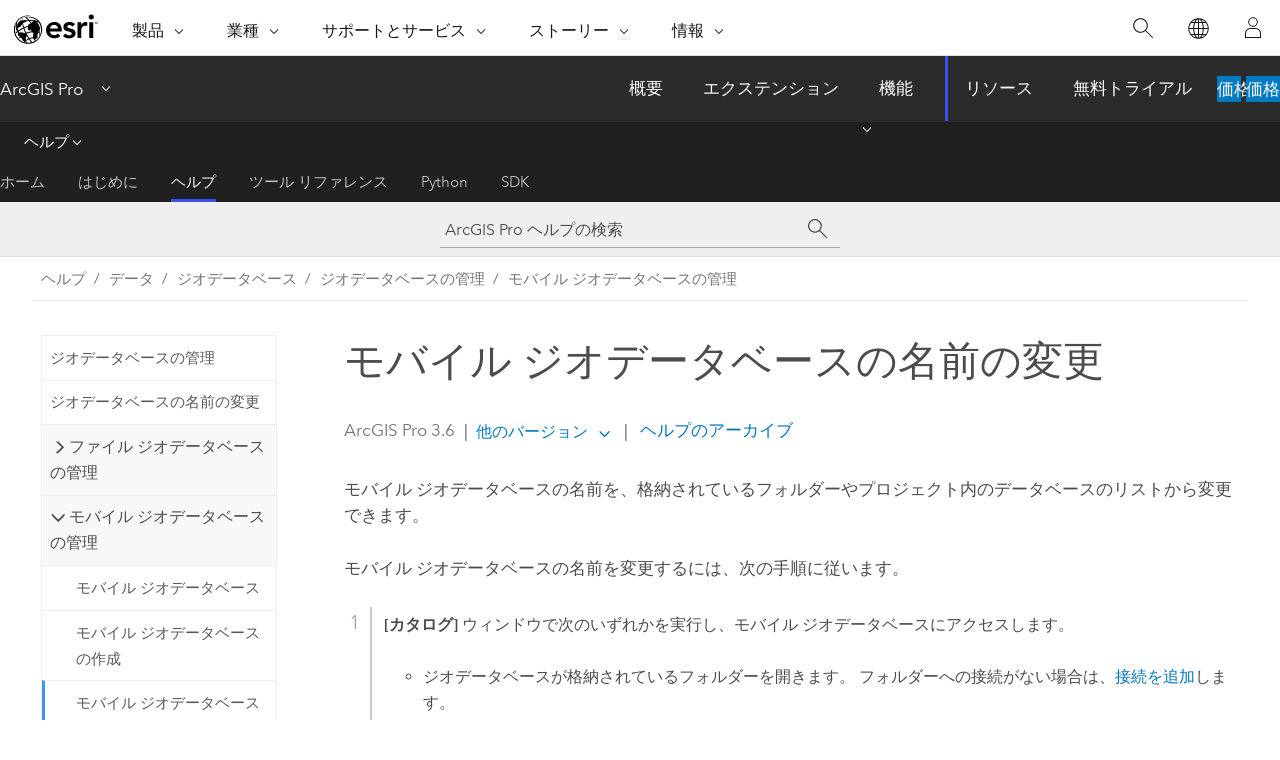

--- FILE ---
content_type: text/html; charset=UTF-8
request_url: https://pro.arcgis.com/ja/pro-app/latest/help/data/geodatabases/manage-mobile-gdb/rename-a-mobile-geodatabase.htm
body_size: 12953
content:


<!DOCTYPE html>
<!--[if lt IE 7]>  <html class="ie lt-ie9 lt-ie8 lt-ie7 ie6" dir="ltr"> <![endif]-->
<!--[if IE 7]>     <html class="ie lt-ie9 lt-ie8 ie7" dir="ltr"> <![endif]-->
<!--[if IE 8]>     <html class="ie lt-ie9 ie8" dir="ltr"> <![endif]-->
<!--[if IE 9]>     <html class="ie ie9" dir="ltr"> <![endif]-->
<!--[if !IE]><!--> <html dir="ltr" lang="ja"> <!--<![endif]-->
<head>
    <meta charset="utf-8">
    <title>モバイル ジオデータベースの名前の変更&mdash;ArcGIS Pro | ドキュメント</title>
    <meta content="IE=edge,chrome=1" http-equiv="X-UA-Compatible">

    <script>
      var appOverviewURL = "/content/esri-sites/en-us/arcgis/products/arcgis-pro/overview";
    </script>

    <script>
      var docConfig = {
        locale: 'ja'
        ,localedir: 'ja'
        ,langSelector: ''
        
        ,relativeUrl: false
        

        ,searchformUrl: '/search/'
        ,tertiaryNavIndex: '2'

        
      };
    </script>
	 


    
    <!--[if lt IE 9]>
      <script src="/cdn/js/libs/html5shiv.js" type="text/javascript"></script>
      <script src="/cdn/js/libs/selectivizr-min.js" type="text/javascript"></script>
      <script src="/cdn/js/libs/json2.js" type="text/javascript"></script>
      <script src="/cdn/js/libs/html5shiv-printshiv.js" type="text/javascript" >

    <![endif]-->

     <!--[if lt IE 11]>
    <script>
      $$(document).ready(function(){
        $$(".hideOnIE").hide();
      });
    </script>
    <![endif]-->
	<meta name="viewport" content="width=device-width, user-scalable=no">
	<link href="/assets/img/favicon.ico" rel="shortcut icon" >
	<link href="/assets/css/screen.css" media="screen" rel="stylesheet" type="text/css" />
	<link href="/cdn/calcite/css/documentation.css" media="screen" rel="stylesheet" type="text/css" />
	<link href="/assets/css/print.css" media="print" type="text/css" rel="stylesheet" />

	<!--
	<link href="/assets/css/screen_l10n.css" media="screen" rel="stylesheet" type="text/css" />
	<link href="/assets/css/documentation/base_l10n.css" media="screen" rel="stylesheet" type="text/css" />
	<link href="/assets/css/print_l10n.css" media="print" type="text/css" rel="stylesheet" />
	-->
	<script src="/cdn/js/libs/latest/jquery.latest.min.js" type="text/javascript"></script>
    <script src="/cdn/js/libs/latest/jquery-migrate-latest.min.js" type="text/javascript"></script>
	<script src="/cdn/js/libs/jquery.cookie.js" type="text/javascript"></script>
	<link href="/cdn/css/colorbox.css" media="screen" rel="stylesheet" type="text/css" />
	<link href="/cdn/css/colorbox_l10n.css" media="screen" rel="stylesheet" type="text/css" />
	<script src="/cdn/js/libs/jquery.colorbox-min.js" type="text/javascript"></script>
	<script src="/assets/js/video-init.js" type="text/javascript"></script>
	<script src="/assets/js/sitecfg.js" type="text/javascript"></script>
	
		<script src="/assets/js/signIn.js" type="text/javascript"></script>
	
	

	<!--- Language Picker -->
	<script src="/assets/js/locale/l10NStrings.js" type="text/javascript"></script>
	
		<script src="/assets/js/locale/langSelector.js" type="text/javascript"></script>
	

	<script src="/assets/js/calcite-web.js" type="text/javascript"></script>



  <!--- search MD -->
    <META name="description" content="プロジェクトのモバイル ジオデータベースの名前を変更するには、カタログ ウィンドウでジオデータベースを右クリックし、新しい名前を入力して Enter を押します。"><META name="last-modified" content="2025-11-18"><META name="product" content="arcgis-pro"><META name="version" content="pro3.6"><META name="search-collection" content="help"><META name="search-category" content="help-general"><META name="subject" content="GEODATA"><META name="sub_category" content="ArcGIS Pro"><META name="content_type" content="Help Topic"><META name="subject_label" content="ジオデータ"><META name="sub_category_label" content="ArcGIS Pro"><META name="content_type_label" content="ヘルプ トピック"><META name="content-language" content="ja">
    <!--- search MD -->
      
    <!-- Add in Global Nav -->
    <link rel="stylesheet" href="//webapps-cdn.esri.com/CDN/components/global-nav/css/gn.css" />
    <!--<script src="//webapps-cdn.esri.com/CDN/components/global-nav/test_data.js"></script>-->
    <script src="//webapps-cdn.esri.com/CDN/components/global-nav/js/gn.js"></script>
    <!-- End Add in Global Nav -->

</head>

<!--
      pub: GUID-A4CFCE2C-6797-4B3C-9C93-307BE4901BCC=20
      tpc: GUID-82CB733E-EC94-44F4-BEB3-1F6ABFDF7B91=3
      help-ids: []
      -->


<!-- variable declaration, if any -->

<body class="claro ja pro esrilocalnav">
  <!-- Secondary nav -->
  <script>
     insertCss(_esriAEMHost+"/etc.clientlibs/esri-sites/components/content/local-navigation/clientlibs.css")
     insertElem("div", "local-navigation", '<nav id="second-nav" navtype="existingNavigation" domain="'+_esriAEMHost+'" path="'+appOverviewURL+'"></nav>' )
  </script>

  
<!-- End of drawer -->

  
  <div class="wrapper">
      <!--googleoff: all-->


      <div id="skip-to-content">
        <!--googleoff: all-->
        <div class="search">
        <div class="esri-search-box">
          <div class="search-component">
            <form id="helpSearchForm">
              <input class="esri-search-textfield leader" name="q" placeholder="ArcGIS Pro ヘルプの検索" autocapitalize="off" autocomplete="off" autocorrect="off" spellcheck="false" aria-label="ArcGIS Pro ヘルプの検索">
  <input type="hidden" name="collection" value="help" />
  <input type="hidden" name="product" value="arcgis-pro" />
  <input type="hidden" name="version" value="pro3.6" />
  <input type="hidden" name="language" value="ja" />
  <button class="esri-search-button-submit" type="submit" aria-label="サーチ"></button>
            </form>
          </div>
        </div>
      </div>
        <!--googleon: all-->
       
        <!-- content goes here -->
        <div class="grid-container ">
          

            
              
  <!--BREADCRUMB-BEG--><div id="bigmac" class="sticky-breadcrumbs trailer-2" data-spy="affix" data-offset-top="180"> </div><!--BREADCRUMB-END-->
  <!--googleoff: all-->
    <div class="column-5 tablet-column-12 trailer-2 ">
      <aside class="js-accordion accordion reference-index" aria-live="polite" role="tablist">
        <div></div>
      </aside>

      <div class="js-sticky scroll-show tablet-hide leader-1 back-to-top" data-top="0" style="top: 0px;">
        <a href="#" class="btn btn-fill btn-clear">トップへ戻る</a>
      </div>
    </div>
  <!--googleon: all-->
  
            
            
            
	
		<div class="column-18  pre-1 content-section">
	
		<header class="trailer-1"><h1>モバイル ジオデータベースの名前の変更</h1></header>

		 
	<!--googleoff: all-->
	
 				
	
   <!--googleon: all-->


		<main>
			
	
    	
    


			

<p id="GUID-BBF26824-4CCC-403E-B04B-A36DD4AE2899">モバイル ジオデータベースの名前を、格納されているフォルダーやプロジェクト内のデータベースのリストから変更できます。</p><section class="wfsteps padded-anchor" purpose="wfsteps"><section class="context padded-anchor" id="ESRI_CONTEXT_C826D15BF5BC48DEB8D5A0544C23EF74" purpose="context"><p id="GUID-9E9FAB32-54E0-4628-8EC9-39D2E9C21A55">モバイル ジオデータベースの名前を変更するには、次の手順に従います。</p></section><div class="steps" id="ESRI_STEPS_C7E5B27074E84C73A7170993B50D1A27"><ol class="list-numbered" purpose="ol"><li purpose="step" id="ESRI_STEP_EF320FC9812E4963843CA5145C52E489"><span purpose="cmd"><span class="uicontrol">[カタログ]</span> ウィンドウで次のいずれかを実行し、モバイル ジオデータベースにアクセスします。</span><ul purpose="choices" id="ESRI_CHOICES_13538D16DC1842F6BBA98AC6D4086B98"><li purpose="choice" id="ESRI_CHOICE_FCE13101A2324DD9A59D08452888FAB7">ジオデータベースが格納されているフォルダーを開きます。 フォルダーへの接続がない場合は、<a class="xref xref" esrisubtype="extrel" hrefpfx="/ja/pro-app/3.6/help" href="/ja/pro-app/3.6/help/projects/connect-to-a-folder.htm">接続を追加</a>します。</li><li purpose="choice" id="ESRI_CHOICE_DF07D2FBDBED4B89BBEECCF0A9A9F82E">モバイル ジオデータベースがプロジェクトに含まれている場合、<span class="uicontrol">[データベース]</span> リストを展開します。</li></ul></li><li purpose="step" id="ESRI_STEP_F61EBA1E518E44E7BD59BEA10FA79D6B"><span purpose="cmd">モバイル ジオデータベースを右クリックし、<span class="uicontrol">[名前の変更]</span> をクリックします。</span></li><li purpose="step" id="ESRI_STEP_F93A1151F8AB4EEA8727D8BEB6571A44"><span purpose="cmd">新しい名前を入力して、<span class="shortcut">Enter</span> を押します。</span></li><div class="stepinfo" purpose="stepinfo"><span class="ph">ArcGIS Pro</span> のデータベースまたはジオデータベースのテーブルやフィーチャクラスの名前を変更する際の詳細および条件については、「<a class="xref xref" esrisubtype="extrel" hrefpfx="/ja/pro-app/3.6/help/data" href="/ja/pro-app/3.6/help/data/databases/rename-a-table.htm">テーブルの名前の変更</a>」をご参照ください。</div></ol></div></section>
<section class="section2 leader-1" purpose="relatedtopics"><h4 class="trailer-0">関連トピック</h4><ul class="pre-0 trailer-2"><li><a class="xref relatedtopic" href="/ja/pro-app/3.6/help/data/geodatabases/manage-mobile-gdb/mobile-geodatabases.htm">モバイル ジオデータベース</a></li><li><a class="xref relatedtopic" href="/ja/pro-app/3.6/help/data/geodatabases/manage-mobile-gdb/create-a-mobile-geodatabase.htm">モバイル ジオデータベースの作成</a></li><li><a class="xref relatedtopic" href="/ja/pro-app/3.6/help/data/geodatabases/manage-mobile-gdb/move-a-mobile-geodatabase.htm">モバイル ジオデータベースの移動</a></li><li><a class="xref relatedtopic" href="/ja/pro-app/3.6/help/data/geodatabases/manage-mobile-gdb/mobile-geodatabase-size-and-name-limits.htm">モバイル ジオデータベースのサイズと名前の制限</a></li></ul></section>
			
				<hr>
				<!--googleoff: all-->
				
	
        
		    <p class="feedback right">
		        <a id="afb" class="icon-ui-contact" href="/feedback/" data-langlabel="feedback-on-this-topic" >このトピックへのフィードバック</a>
		    </p>
        
	

				<!--googleon: all-->
			
		</main>
	</div>
	
	<!--googleoff: all-->
	
 				
	
   <!--googleon: all-->




          
        </div>
        <!-- ENDPAGECONTENT -->

      </div>

    </div>  <!-- End of wrapper -->

    <div id="globalfooter"></div>

  <!--googleoff: all-->

  
	<script src="/assets/js/init.js" type="text/javascript"></script>
	<!--<script src="/assets/js/drop-down.js" type="text/javascript"></script>-->
	<script src="/assets/js/search/searchform.js" type="text/javascript"></script>
	<script src="/cdn/js/link-modifier.js" type="text/javascript"></script>
	<script src="/cdn/js/sitewide.js" type="text/javascript"></script>
	<script src="/cdn/js/libs/highlight.pack.js" type="text/javascript"></script>
	<script>hljs.initHighlightingOnLoad();</script>


  
    

  <script src="/cdn/js/affix.js" type="text/javascript"></script>
  <script type="text/javascript">
    $(function () {
          var appendFlg = true;

          $("#bigmac")
          .on("affixed.bs.affix", function (evt) {
            if (appendFlg) {
              $("<a class='crumb' href='#'>モバイル ジオデータベースの名前の変更</a>").insertAfter ($("#bigmac nav a").last());
              appendFlg = false;
            }
          })
          .on ("affix-top.bs.affix", function(evt) {
            if (!appendFlg) {
              $("#bigmac nav a").last().remove();
            }
            appendFlg = true;
          })
    })
  </script>
  
        <script type="text/javascript">
          window.doctoc = {
            pubID: "2694",
            tpcID: "4",
            
            hideToc : false
          }
        </script>

        <script type="text/javascript" src="/ja/pro-app/3.6/help/main/1868.js" ></script>
        <script type="text/javascript" src="/ja/pro-app/3.6/help/data/geodatabases/manage-mobile-gdb/2694.js" ></script>
        <script type="text/javascript" src="/cdn/calcite/js/protoc.js" ></script>

        

  <noscript>
        <p>
            <a href="flisting.htm">flist</a>
        </p>
    </noscript>
    
	<script src="//mtags.arcgis.com/tags-min.js"></script>

  
  
    
    
    <script>
      document.write("<script src='" + _esriAEMHost+"/etc.clientlibs/esri-sites/clientlibs/localNav.js'><\/script>");
    </script>

  </body>
</html>

--- FILE ---
content_type: text/html; charset=UTF-8
request_url: https://pro.arcgis.com/ja/pro-app/latest/help/data/geodatabases/manage-mobile-gdb/rename-a-mobile-geodatabase.htm
body_size: 12939
content:


<!DOCTYPE html>
<!--[if lt IE 7]>  <html class="ie lt-ie9 lt-ie8 lt-ie7 ie6" dir="ltr"> <![endif]-->
<!--[if IE 7]>     <html class="ie lt-ie9 lt-ie8 ie7" dir="ltr"> <![endif]-->
<!--[if IE 8]>     <html class="ie lt-ie9 ie8" dir="ltr"> <![endif]-->
<!--[if IE 9]>     <html class="ie ie9" dir="ltr"> <![endif]-->
<!--[if !IE]><!--> <html dir="ltr" lang="ja"> <!--<![endif]-->
<head>
    <meta charset="utf-8">
    <title>モバイル ジオデータベースの名前の変更&mdash;ArcGIS Pro | ドキュメント</title>
    <meta content="IE=edge,chrome=1" http-equiv="X-UA-Compatible">

    <script>
      var appOverviewURL = "/content/esri-sites/en-us/arcgis/products/arcgis-pro/overview";
    </script>

    <script>
      var docConfig = {
        locale: 'ja'
        ,localedir: 'ja'
        ,langSelector: ''
        
        ,relativeUrl: false
        

        ,searchformUrl: '/search/'
        ,tertiaryNavIndex: '2'

        
      };
    </script>
	 


    
    <!--[if lt IE 9]>
      <script src="/cdn/js/libs/html5shiv.js" type="text/javascript"></script>
      <script src="/cdn/js/libs/selectivizr-min.js" type="text/javascript"></script>
      <script src="/cdn/js/libs/json2.js" type="text/javascript"></script>
      <script src="/cdn/js/libs/html5shiv-printshiv.js" type="text/javascript" >

    <![endif]-->

     <!--[if lt IE 11]>
    <script>
      $$(document).ready(function(){
        $$(".hideOnIE").hide();
      });
    </script>
    <![endif]-->
	<meta name="viewport" content="width=device-width, user-scalable=no">
	<link href="/assets/img/favicon.ico" rel="shortcut icon" >
	<link href="/assets/css/screen.css" media="screen" rel="stylesheet" type="text/css" />
	<link href="/cdn/calcite/css/documentation.css" media="screen" rel="stylesheet" type="text/css" />
	<link href="/assets/css/print.css" media="print" type="text/css" rel="stylesheet" />

	<!--
	<link href="/assets/css/screen_l10n.css" media="screen" rel="stylesheet" type="text/css" />
	<link href="/assets/css/documentation/base_l10n.css" media="screen" rel="stylesheet" type="text/css" />
	<link href="/assets/css/print_l10n.css" media="print" type="text/css" rel="stylesheet" />
	-->
	<script src="/cdn/js/libs/latest/jquery.latest.min.js" type="text/javascript"></script>
    <script src="/cdn/js/libs/latest/jquery-migrate-latest.min.js" type="text/javascript"></script>
	<script src="/cdn/js/libs/jquery.cookie.js" type="text/javascript"></script>
	<link href="/cdn/css/colorbox.css" media="screen" rel="stylesheet" type="text/css" />
	<link href="/cdn/css/colorbox_l10n.css" media="screen" rel="stylesheet" type="text/css" />
	<script src="/cdn/js/libs/jquery.colorbox-min.js" type="text/javascript"></script>
	<script src="/assets/js/video-init.js" type="text/javascript"></script>
	<script src="/assets/js/sitecfg.js" type="text/javascript"></script>
	
		<script src="/assets/js/signIn.js" type="text/javascript"></script>
	
	

	<!--- Language Picker -->
	<script src="/assets/js/locale/l10NStrings.js" type="text/javascript"></script>
	
		<script src="/assets/js/locale/langSelector.js" type="text/javascript"></script>
	

	<script src="/assets/js/calcite-web.js" type="text/javascript"></script>



  <!--- search MD -->
    <META name="description" content="プロジェクトのモバイル ジオデータベースの名前を変更するには、カタログ ウィンドウでジオデータベースを右クリックし、新しい名前を入力して Enter を押します。"><META name="last-modified" content="2025-11-18"><META name="product" content="arcgis-pro"><META name="version" content="pro3.6"><META name="search-collection" content="help"><META name="search-category" content="help-general"><META name="subject" content="GEODATA"><META name="sub_category" content="ArcGIS Pro"><META name="content_type" content="Help Topic"><META name="subject_label" content="ジオデータ"><META name="sub_category_label" content="ArcGIS Pro"><META name="content_type_label" content="ヘルプ トピック"><META name="content-language" content="ja">
    <!--- search MD -->
      
    <!-- Add in Global Nav -->
    <link rel="stylesheet" href="//webapps-cdn.esri.com/CDN/components/global-nav/css/gn.css" />
    <!--<script src="//webapps-cdn.esri.com/CDN/components/global-nav/test_data.js"></script>-->
    <script src="//webapps-cdn.esri.com/CDN/components/global-nav/js/gn.js"></script>
    <!-- End Add in Global Nav -->

</head>

<!--
      pub: GUID-A4CFCE2C-6797-4B3C-9C93-307BE4901BCC=20
      tpc: GUID-82CB733E-EC94-44F4-BEB3-1F6ABFDF7B91=3
      help-ids: []
      -->


<!-- variable declaration, if any -->

<body class="claro ja pro esrilocalnav">
  <!-- Secondary nav -->
  <script>
     insertCss(_esriAEMHost+"/etc.clientlibs/esri-sites/components/content/local-navigation/clientlibs.css")
     insertElem("div", "local-navigation", '<nav id="second-nav" navtype="existingNavigation" domain="'+_esriAEMHost+'" path="'+appOverviewURL+'"></nav>' )
  </script>

  
<!-- End of drawer -->

  
  <div class="wrapper">
      <!--googleoff: all-->


      <div id="skip-to-content">
        <!--googleoff: all-->
        <div class="search">
        <div class="esri-search-box">
          <div class="search-component">
            <form id="helpSearchForm">
              <input class="esri-search-textfield leader" name="q" placeholder="ArcGIS Pro ヘルプの検索" autocapitalize="off" autocomplete="off" autocorrect="off" spellcheck="false" aria-label="ArcGIS Pro ヘルプの検索">
  <input type="hidden" name="collection" value="help" />
  <input type="hidden" name="product" value="arcgis-pro" />
  <input type="hidden" name="version" value="pro3.6" />
  <input type="hidden" name="language" value="ja" />
  <button class="esri-search-button-submit" type="submit" aria-label="サーチ"></button>
            </form>
          </div>
        </div>
      </div>
        <!--googleon: all-->
       
        <!-- content goes here -->
        <div class="grid-container ">
          

            
              
  <!--BREADCRUMB-BEG--><div id="bigmac" class="sticky-breadcrumbs trailer-2" data-spy="affix" data-offset-top="180"> </div><!--BREADCRUMB-END-->
  <!--googleoff: all-->
    <div class="column-5 tablet-column-12 trailer-2 ">
      <aside class="js-accordion accordion reference-index" aria-live="polite" role="tablist">
        <div></div>
      </aside>

      <div class="js-sticky scroll-show tablet-hide leader-1 back-to-top" data-top="0" style="top: 0px;">
        <a href="#" class="btn btn-fill btn-clear">トップへ戻る</a>
      </div>
    </div>
  <!--googleon: all-->
  
            
            
            
	
		<div class="column-18  pre-1 content-section">
	
		<header class="trailer-1"><h1>モバイル ジオデータベースの名前の変更</h1></header>

		 
	<!--googleoff: all-->
	
 				
	
   <!--googleon: all-->


		<main>
			
	
    	
    


			

<p id="GUID-BBF26824-4CCC-403E-B04B-A36DD4AE2899">モバイル ジオデータベースの名前を、格納されているフォルダーやプロジェクト内のデータベースのリストから変更できます。</p><section class="wfsteps padded-anchor" purpose="wfsteps"><section class="context padded-anchor" id="ESRI_CONTEXT_C826D15BF5BC48DEB8D5A0544C23EF74" purpose="context"><p id="GUID-9E9FAB32-54E0-4628-8EC9-39D2E9C21A55">モバイル ジオデータベースの名前を変更するには、次の手順に従います。</p></section><div class="steps" id="ESRI_STEPS_C7E5B27074E84C73A7170993B50D1A27"><ol class="list-numbered" purpose="ol"><li purpose="step" id="ESRI_STEP_EF320FC9812E4963843CA5145C52E489"><span purpose="cmd"><span class="uicontrol">[カタログ]</span> ウィンドウで次のいずれかを実行し、モバイル ジオデータベースにアクセスします。</span><ul purpose="choices" id="ESRI_CHOICES_13538D16DC1842F6BBA98AC6D4086B98"><li purpose="choice" id="ESRI_CHOICE_FCE13101A2324DD9A59D08452888FAB7">ジオデータベースが格納されているフォルダーを開きます。 フォルダーへの接続がない場合は、<a class="xref xref" esrisubtype="extrel" hrefpfx="/ja/pro-app/3.6/help" href="/ja/pro-app/3.6/help/projects/connect-to-a-folder.htm">接続を追加</a>します。</li><li purpose="choice" id="ESRI_CHOICE_DF07D2FBDBED4B89BBEECCF0A9A9F82E">モバイル ジオデータベースがプロジェクトに含まれている場合、<span class="uicontrol">[データベース]</span> リストを展開します。</li></ul></li><li purpose="step" id="ESRI_STEP_F61EBA1E518E44E7BD59BEA10FA79D6B"><span purpose="cmd">モバイル ジオデータベースを右クリックし、<span class="uicontrol">[名前の変更]</span> をクリックします。</span></li><li purpose="step" id="ESRI_STEP_F93A1151F8AB4EEA8727D8BEB6571A44"><span purpose="cmd">新しい名前を入力して、<span class="shortcut">Enter</span> を押します。</span></li><div class="stepinfo" purpose="stepinfo"><span class="ph">ArcGIS Pro</span> のデータベースまたはジオデータベースのテーブルやフィーチャクラスの名前を変更する際の詳細および条件については、「<a class="xref xref" esrisubtype="extrel" hrefpfx="/ja/pro-app/3.6/help/data" href="/ja/pro-app/3.6/help/data/databases/rename-a-table.htm">テーブルの名前の変更</a>」をご参照ください。</div></ol></div></section>
<section class="section2 leader-1" purpose="relatedtopics"><h4 class="trailer-0">関連トピック</h4><ul class="pre-0 trailer-2"><li><a class="xref relatedtopic" href="/ja/pro-app/3.6/help/data/geodatabases/manage-mobile-gdb/mobile-geodatabases.htm">モバイル ジオデータベース</a></li><li><a class="xref relatedtopic" href="/ja/pro-app/3.6/help/data/geodatabases/manage-mobile-gdb/create-a-mobile-geodatabase.htm">モバイル ジオデータベースの作成</a></li><li><a class="xref relatedtopic" href="/ja/pro-app/3.6/help/data/geodatabases/manage-mobile-gdb/move-a-mobile-geodatabase.htm">モバイル ジオデータベースの移動</a></li><li><a class="xref relatedtopic" href="/ja/pro-app/3.6/help/data/geodatabases/manage-mobile-gdb/mobile-geodatabase-size-and-name-limits.htm">モバイル ジオデータベースのサイズと名前の制限</a></li></ul></section>
			
				<hr>
				<!--googleoff: all-->
				
	
        
		    <p class="feedback right">
		        <a id="afb" class="icon-ui-contact" href="/feedback/" data-langlabel="feedback-on-this-topic" >このトピックへのフィードバック</a>
		    </p>
        
	

				<!--googleon: all-->
			
		</main>
	</div>
	
	<!--googleoff: all-->
	
 				
	
   <!--googleon: all-->




          
        </div>
        <!-- ENDPAGECONTENT -->

      </div>

    </div>  <!-- End of wrapper -->

    <div id="globalfooter"></div>

  <!--googleoff: all-->

  
	<script src="/assets/js/init.js" type="text/javascript"></script>
	<!--<script src="/assets/js/drop-down.js" type="text/javascript"></script>-->
	<script src="/assets/js/search/searchform.js" type="text/javascript"></script>
	<script src="/cdn/js/link-modifier.js" type="text/javascript"></script>
	<script src="/cdn/js/sitewide.js" type="text/javascript"></script>
	<script src="/cdn/js/libs/highlight.pack.js" type="text/javascript"></script>
	<script>hljs.initHighlightingOnLoad();</script>


  
    

  <script src="/cdn/js/affix.js" type="text/javascript"></script>
  <script type="text/javascript">
    $(function () {
          var appendFlg = true;

          $("#bigmac")
          .on("affixed.bs.affix", function (evt) {
            if (appendFlg) {
              $("<a class='crumb' href='#'>モバイル ジオデータベースの名前の変更</a>").insertAfter ($("#bigmac nav a").last());
              appendFlg = false;
            }
          })
          .on ("affix-top.bs.affix", function(evt) {
            if (!appendFlg) {
              $("#bigmac nav a").last().remove();
            }
            appendFlg = true;
          })
    })
  </script>
  
        <script type="text/javascript">
          window.doctoc = {
            pubID: "2694",
            tpcID: "4",
            
            hideToc : false
          }
        </script>

        <script type="text/javascript" src="/ja/pro-app/3.6/help/main/1868.js" ></script>
        <script type="text/javascript" src="/ja/pro-app/3.6/help/data/geodatabases/manage-mobile-gdb/2694.js" ></script>
        <script type="text/javascript" src="/cdn/calcite/js/protoc.js" ></script>

        

  <noscript>
        <p>
            <a href="flisting.htm">flist</a>
        </p>
    </noscript>
    
	<script src="//mtags.arcgis.com/tags-min.js"></script>

  
  
    
    
    <script>
      document.write("<script src='" + _esriAEMHost+"/etc.clientlibs/esri-sites/clientlibs/localNav.js'><\/script>");
    </script>

  </body>
</html>

--- FILE ---
content_type: text/html; charset=UTF-8
request_url: https://pro.arcgis.com/ja/pro-app/3.5/help/data/geodatabases/manage-mobile-gdb/rename-a-mobile-geodatabase.htm
body_size: 12918
content:


<!DOCTYPE html>
<!--[if lt IE 7]>  <html class="ie lt-ie9 lt-ie8 lt-ie7 ie6" dir="ltr"> <![endif]-->
<!--[if IE 7]>     <html class="ie lt-ie9 lt-ie8 ie7" dir="ltr"> <![endif]-->
<!--[if IE 8]>     <html class="ie lt-ie9 ie8" dir="ltr"> <![endif]-->
<!--[if IE 9]>     <html class="ie ie9" dir="ltr"> <![endif]-->
<!--[if !IE]><!--> <html dir="ltr" lang="ja"> <!--<![endif]-->
<head>
    <meta charset="utf-8">
    <title>モバイル ジオデータベースの名前の変更&mdash;ArcGIS Pro | ドキュメント</title>
    <meta content="IE=edge,chrome=1" http-equiv="X-UA-Compatible">

    <script>
      var appOverviewURL = "/content/esri-sites/en-us/arcgis/products/arcgis-pro/overview";
    </script>

    <script>
      var docConfig = {
        locale: 'ja'
        ,localedir: 'ja'
        ,langSelector: ''
        
        ,relativeUrl: false
        

        ,searchformUrl: '/search/'
        ,tertiaryNavIndex: '2'

        
      };
    </script>
	 


    
    <!--[if lt IE 9]>
      <script src="/cdn/js/libs/html5shiv.js" type="text/javascript"></script>
      <script src="/cdn/js/libs/selectivizr-min.js" type="text/javascript"></script>
      <script src="/cdn/js/libs/json2.js" type="text/javascript"></script>
      <script src="/cdn/js/libs/html5shiv-printshiv.js" type="text/javascript" >

    <![endif]-->

     <!--[if lt IE 11]>
    <script>
      $$(document).ready(function(){
        $$(".hideOnIE").hide();
      });
    </script>
    <![endif]-->
	<meta name="viewport" content="width=device-width, user-scalable=no">
	<link href="/assets/img/favicon.ico" rel="shortcut icon" >
	<link href="/assets/css/screen.css" media="screen" rel="stylesheet" type="text/css" />
	<link href="/cdn/calcite/css/documentation.css" media="screen" rel="stylesheet" type="text/css" />
	<link href="/assets/css/print.css" media="print" type="text/css" rel="stylesheet" />

	<!--
	<link href="/assets/css/screen_l10n.css" media="screen" rel="stylesheet" type="text/css" />
	<link href="/assets/css/documentation/base_l10n.css" media="screen" rel="stylesheet" type="text/css" />
	<link href="/assets/css/print_l10n.css" media="print" type="text/css" rel="stylesheet" />
	-->
	<script src="/cdn/js/libs/latest/jquery.latest.min.js" type="text/javascript"></script>
    <script src="/cdn/js/libs/latest/jquery-migrate-latest.min.js" type="text/javascript"></script>
	<script src="/cdn/js/libs/jquery.cookie.js" type="text/javascript"></script>
	<link href="/cdn/css/colorbox.css" media="screen" rel="stylesheet" type="text/css" />
	<link href="/cdn/css/colorbox_l10n.css" media="screen" rel="stylesheet" type="text/css" />
	<script src="/cdn/js/libs/jquery.colorbox-min.js" type="text/javascript"></script>
	<script src="/assets/js/video-init.js" type="text/javascript"></script>
	<script src="/assets/js/sitecfg.js" type="text/javascript"></script>
	
		<script src="/assets/js/signIn.js" type="text/javascript"></script>
	
	

	<!--- Language Picker -->
	<script src="/assets/js/locale/l10NStrings.js" type="text/javascript"></script>
	
		<script src="/assets/js/locale/langSelector.js" type="text/javascript"></script>
	

	<script src="/assets/js/calcite-web.js" type="text/javascript"></script>



  <!--- search MD -->
    <META name="description" content="プロジェクトのモバイル ジオデータベースの名前を変更するには、[カタログ] ウィンドウでジオデータベースを右クリックし、新しい名前を入力して Enter を押します。"><META name="last-modified" content="2025-5-21"><META name="product" content="arcgis-pro"><META name="version" content="pro3.5"><META name="search-collection" content="help"><META name="search-category" content="help-general"><META name="subject" content="GEODATA"><META name="sub_category" content="ArcGIS Pro"><META name="content_type" content="Help Topic"><META name="subject_label" content="ジオデータ"><META name="sub_category_label" content="ArcGIS Pro"><META name="content_type_label" content="ヘルプ トピック"><META name="content-language" content="ja">
    <!--- search MD -->
      
    <!-- Add in Global Nav -->
    <link rel="stylesheet" href="//webapps-cdn.esri.com/CDN/components/global-nav/css/gn.css" />
    <!--<script src="//webapps-cdn.esri.com/CDN/components/global-nav/test_data.js"></script>-->
    <script src="//webapps-cdn.esri.com/CDN/components/global-nav/js/gn.js"></script>
    <!-- End Add in Global Nav -->

</head>

<!--
      pub: GUID-A4CFCE2C-6797-4B3C-9C93-307BE4901BCC=18
      tpc: GUID-82CB733E-EC94-44F4-BEB3-1F6ABFDF7B91=2
      help-ids: []
      -->


<!-- variable declaration, if any -->

<body class="claro ja pro esrilocalnav">
  <!-- Secondary nav -->
  <script>
     insertCss(_esriAEMHost+"/etc.clientlibs/esri-sites/components/content/local-navigation/clientlibs.css")
     insertElem("div", "local-navigation", '<nav id="second-nav" navtype="existingNavigation" domain="'+_esriAEMHost+'" path="'+appOverviewURL+'"></nav>' )
  </script>

  
<!-- End of drawer -->

  
  <div class="wrapper">
      <!--googleoff: all-->


      <div id="skip-to-content">
        <!--googleoff: all-->
        <div class="search">
        <div class="esri-search-box">
          <div class="search-component">
            <form id="helpSearchForm">
              <input class="esri-search-textfield leader" name="q" placeholder="ArcGIS Pro ヘルプの検索" autocapitalize="off" autocomplete="off" autocorrect="off" spellcheck="false" aria-label="ArcGIS Pro ヘルプの検索">
  <input type="hidden" name="collection" value="help" />
  <input type="hidden" name="product" value="arcgis-pro" />
  <input type="hidden" name="version" value="pro3.5" />
  <input type="hidden" name="language" value="ja" />
  <button class="esri-search-button-submit" type="submit" aria-label="サーチ"></button>
            </form>
          </div>
        </div>
      </div>
        <!--googleon: all-->
       
        <!-- content goes here -->
        <div class="grid-container ">
          

            
              
  <!--BREADCRUMB-BEG--><div id="bigmac" class="sticky-breadcrumbs trailer-2" data-spy="affix" data-offset-top="180"> </div><!--BREADCRUMB-END-->
  <!--googleoff: all-->
    <div class="column-5 tablet-column-12 trailer-2 ">
      <aside class="js-accordion accordion reference-index" aria-live="polite" role="tablist">
        <div></div>
      </aside>

      <div class="js-sticky scroll-show tablet-hide leader-1 back-to-top" data-top="0" style="top: 0px;">
        <a href="#" class="btn btn-fill btn-clear">トップへ戻る</a>
      </div>
    </div>
  <!--googleon: all-->
  
            
            
            
	
		<div class="column-18  pre-1 content-section">
	
		<header class="trailer-1"><h1>モバイル ジオデータベースの名前の変更</h1></header>

		 
	<!--googleoff: all-->
	
 				
	
   <!--googleon: all-->


		<main>
			
	
    	
    


			
<p id="GUID-BBF26824-4CCC-403E-B04B-A36DD4AE2899">モバイル ジオデータベースの名前を、格納されているフォルダーやプロジェクト内のデータベースのリストから変更できます。</p><section class="wfsteps padded-anchor" purpose="wfsteps"><section class="context padded-anchor" id="ESRI_CONTEXT_C826D15BF5BC48DEB8D5A0544C23EF74" purpose="context"><p id="GUID-9E9FAB32-54E0-4628-8EC9-39D2E9C21A55">モバイル ジオデータベースの名前を変更するには、次の手順に従います。</p></section><div class="steps" id="ESRI_STEPS_C7E5B27074E84C73A7170993B50D1A27"><ol class="list-numbered" purpose="ol"><li purpose="step" id="ESRI_STEP_EF320FC9812E4963843CA5145C52E489"><span purpose="cmd"><span class="uicontrol">[カタログ]</span> ウィンドウで次のいずれかを実行し、モバイル ジオデータベースにアクセスします。</span><ul purpose="choices" id="ESRI_CHOICES_13538D16DC1842F6BBA98AC6D4086B98"><li purpose="choice" id="ESRI_CHOICE_FCE13101A2324DD9A59D08452888FAB7">ジオデータベースが格納されているフォルダーを開きます。フォルダーへの接続がない場合は、<a class="xref xref" esrisubtype="extrel" hrefpfx="/ja/pro-app/3.5/help" href="/ja/pro-app/3.5/help/projects/connect-to-a-folder.htm">接続を追加</a>します。</li><li purpose="choice" id="ESRI_CHOICE_DF07D2FBDBED4B89BBEECCF0A9A9F82E">モバイル ジオデータベースがプロジェクトに含まれている場合、<span class="uicontrol">[データベース]</span> リストを展開します。</li></ul></li><li purpose="step" id="ESRI_STEP_F61EBA1E518E44E7BD59BEA10FA79D6B"><span purpose="cmd">モバイル ジオデータベースを右クリックし、<span class="uicontrol">[名前の変更]</span> をクリックします。</span></li><li purpose="step" id="ESRI_STEP_F93A1151F8AB4EEA8727D8BEB6571A44"><span purpose="cmd">新しい名前を入力して、<span class="shortcut">Enter</span> を押します。</span></li><div class="stepinfo" purpose="stepinfo">ArcGIS Pro のデータベースまたはジオデータベースのテーブルやフィーチャクラスの名前を変更する際の詳細および条件については、「<a class="xref xref" esrisubtype="extrel" hrefpfx="/ja/pro-app/3.5/help/data" href="/ja/pro-app/3.5/help/data/databases/rename-a-table.htm">テーブルの名前の変更</a>」をご参照ください。</div></ol></div></section><section class="section2 leader-1" purpose="relatedtopics"><h4 class="trailer-0">関連トピック</h4><ul class="pre-0 trailer-2"><li><a class="xref relatedtopic" href="/ja/pro-app/3.5/help/data/geodatabases/manage-mobile-gdb/mobile-geodatabases.htm">モバイル ジオデータベース</a></li><li><a class="xref relatedtopic" href="/ja/pro-app/3.5/help/data/geodatabases/manage-mobile-gdb/create-a-mobile-geodatabase.htm">モバイル ジオデータベースの作成</a></li><li><a class="xref relatedtopic" href="/ja/pro-app/3.5/help/data/geodatabases/manage-mobile-gdb/move-a-mobile-geodatabase.htm">モバイル ジオデータベースの移動</a></li><li><a class="xref relatedtopic" href="/ja/pro-app/3.5/help/data/geodatabases/manage-mobile-gdb/mobile-geodatabase-size-and-name-limits.htm">モバイル ジオデータベースのサイズと名前の制限</a></li></ul></section>
			
				<hr>
				<!--googleoff: all-->
				
	
        
		    <p class="feedback right">
		        <a id="afb" class="icon-ui-contact" href="/feedback/" data-langlabel="feedback-on-this-topic" >このトピックへのフィードバック</a>
		    </p>
        
	

				<!--googleon: all-->
			
		</main>
	</div>
	
	<!--googleoff: all-->
	
 				
	
   <!--googleon: all-->




          
        </div>
        <!-- ENDPAGECONTENT -->

      </div>

    </div>  <!-- End of wrapper -->

    <div id="globalfooter"></div>

  <!--googleoff: all-->

  
	<script src="/assets/js/init.js" type="text/javascript"></script>
	<!--<script src="/assets/js/drop-down.js" type="text/javascript"></script>-->
	<script src="/assets/js/search/searchform.js" type="text/javascript"></script>
	<script src="/cdn/js/link-modifier.js" type="text/javascript"></script>
	<script src="/cdn/js/sitewide.js" type="text/javascript"></script>
	<script src="/cdn/js/libs/highlight.pack.js" type="text/javascript"></script>
	<script>hljs.initHighlightingOnLoad();</script>


  
    

  <script src="/cdn/js/affix.js" type="text/javascript"></script>
  <script type="text/javascript">
    $(function () {
          var appendFlg = true;

          $("#bigmac")
          .on("affixed.bs.affix", function (evt) {
            if (appendFlg) {
              $("<a class='crumb' href='#'>モバイル ジオデータベースの名前の変更</a>").insertAfter ($("#bigmac nav a").last());
              appendFlg = false;
            }
          })
          .on ("affix-top.bs.affix", function(evt) {
            if (!appendFlg) {
              $("#bigmac nav a").last().remove();
            }
            appendFlg = true;
          })
    })
  </script>
  
        <script type="text/javascript">
          window.doctoc = {
            pubID: "2694",
            tpcID: "4",
            
            hideToc : false
          }
        </script>

        <script type="text/javascript" src="/ja/pro-app/3.5/help/main/1868.js" ></script>
        <script type="text/javascript" src="/ja/pro-app/3.5/help/data/geodatabases/manage-mobile-gdb/2694.js" ></script>
        <script type="text/javascript" src="/cdn/calcite/js/protoc.js" ></script>

        

  <noscript>
        <p>
            <a href="flisting.htm">flist</a>
        </p>
    </noscript>
    
	<script src="//mtags.arcgis.com/tags-min.js"></script>

  
  
    
    
    <script>
      document.write("<script src='" + _esriAEMHost+"/etc.clientlibs/esri-sites/clientlibs/localNav.js'><\/script>");
    </script>

  </body>
</html>

--- FILE ---
content_type: text/html; charset=UTF-8
request_url: https://pro.arcgis.com/ja/pro-app/3.4/help/data/geodatabases/manage-mobile-gdb/rename-a-mobile-geodatabase.htm
body_size: 12893
content:


<!DOCTYPE html>
<!--[if lt IE 7]>  <html class="ie lt-ie9 lt-ie8 lt-ie7 ie6" dir="ltr"> <![endif]-->
<!--[if IE 7]>     <html class="ie lt-ie9 lt-ie8 ie7" dir="ltr"> <![endif]-->
<!--[if IE 8]>     <html class="ie lt-ie9 ie8" dir="ltr"> <![endif]-->
<!--[if IE 9]>     <html class="ie ie9" dir="ltr"> <![endif]-->
<!--[if !IE]><!--> <html dir="ltr" lang="ja"> <!--<![endif]-->
<head>
    <meta charset="utf-8">
    <title>モバイル ジオデータベースの名前の変更&mdash;ArcGIS Pro | ドキュメント</title>
    <meta content="IE=edge,chrome=1" http-equiv="X-UA-Compatible">

    <script>
      var appOverviewURL = "/content/esri-sites/en-us/arcgis/products/arcgis-pro/overview";
    </script>

    <script>
      var docConfig = {
        locale: 'ja'
        ,localedir: 'ja'
        ,langSelector: ''
        
        ,relativeUrl: false
        

        ,searchformUrl: '/search/'
        ,tertiaryNavIndex: '2'

        
      };
    </script>
	 


    
    <!--[if lt IE 9]>
      <script src="/cdn/js/libs/html5shiv.js" type="text/javascript"></script>
      <script src="/cdn/js/libs/selectivizr-min.js" type="text/javascript"></script>
      <script src="/cdn/js/libs/json2.js" type="text/javascript"></script>
      <script src="/cdn/js/libs/html5shiv-printshiv.js" type="text/javascript" >

    <![endif]-->

     <!--[if lt IE 11]>
    <script>
      $$(document).ready(function(){
        $$(".hideOnIE").hide();
      });
    </script>
    <![endif]-->
	<meta name="viewport" content="width=device-width, user-scalable=no">
	<link href="/assets/img/favicon.ico" rel="shortcut icon" >
	<link href="/assets/css/screen.css" media="screen" rel="stylesheet" type="text/css" />
	<link href="/cdn/calcite/css/documentation.css" media="screen" rel="stylesheet" type="text/css" />
	<link href="/assets/css/print.css" media="print" type="text/css" rel="stylesheet" />

	<!--
	<link href="/assets/css/screen_l10n.css" media="screen" rel="stylesheet" type="text/css" />
	<link href="/assets/css/documentation/base_l10n.css" media="screen" rel="stylesheet" type="text/css" />
	<link href="/assets/css/print_l10n.css" media="print" type="text/css" rel="stylesheet" />
	-->
	<script src="/cdn/js/libs/latest/jquery.latest.min.js" type="text/javascript"></script>
    <script src="/cdn/js/libs/latest/jquery-migrate-latest.min.js" type="text/javascript"></script>
	<script src="/cdn/js/libs/jquery.cookie.js" type="text/javascript"></script>
	<link href="/cdn/css/colorbox.css" media="screen" rel="stylesheet" type="text/css" />
	<link href="/cdn/css/colorbox_l10n.css" media="screen" rel="stylesheet" type="text/css" />
	<script src="/cdn/js/libs/jquery.colorbox-min.js" type="text/javascript"></script>
	<script src="/assets/js/video-init.js" type="text/javascript"></script>
	<script src="/assets/js/sitecfg.js" type="text/javascript"></script>
	
		<script src="/assets/js/signIn.js" type="text/javascript"></script>
	
	

	<!--- Language Picker -->
	<script src="/assets/js/locale/l10NStrings.js" type="text/javascript"></script>
	
		<script src="/assets/js/locale/langSelector.js" type="text/javascript"></script>
	

	<script src="/assets/js/calcite-web.js" type="text/javascript"></script>



  <!--- search MD -->
    <META name="description" content="プロジェクトのモバイル ジオデータベースの名前を変更するには、[カタログ] ウィンドウでジオデータベースを右クリックし、新しい名前を入力して Enter を押します。"><META name="last-modified" content="2024-11-13"><META name="product" content="arcgis-pro"><META name="version" content="pro3.4"><META name="search-collection" content="help"><META name="search-category" content="help-general"><META name="subject" content="GEODATA"><META name="sub_category" content="ArcGIS Pro"><META name="content_type" content="Help Topic"><META name="subject_label" content="ジオデータ"><META name="sub_category_label" content="ArcGIS Pro"><META name="content_type_label" content="ヘルプ トピック"><META name="content-language" content="ja">
    <!--- search MD -->
      
    <!-- Add in Global Nav -->
    <link rel="stylesheet" href="//webapps-cdn.esri.com/CDN/components/global-nav/css/gn.css" />
    <!--<script src="//webapps-cdn.esri.com/CDN/components/global-nav/test_data.js"></script>-->
    <script src="//webapps-cdn.esri.com/CDN/components/global-nav/js/gn.js"></script>
    <!-- End Add in Global Nav -->

</head>

<!--
      pub: GUID-A4CFCE2C-6797-4B3C-9C93-307BE4901BCC=16
      tpc: GUID-82CB733E-EC94-44F4-BEB3-1F6ABFDF7B91=2
      -->


<!-- variable declaration, if any -->

<body class="claro ja pro esrilocalnav">
  <!-- Secondary nav -->
  <script>
     insertCss(_esriAEMHost+"/etc.clientlibs/esri-sites/components/content/local-navigation/clientlibs.css")
     insertElem("div", "local-navigation", '<nav id="second-nav" navtype="existingNavigation" domain="'+_esriAEMHost+'" path="'+appOverviewURL+'"></nav>' )
  </script>

  
<!-- End of drawer -->

  
  <div class="wrapper">
      <!--googleoff: all-->


      <div id="skip-to-content">
        <!--googleoff: all-->
        <div class="search">
        <div class="esri-search-box">
          <div class="search-component">
            <form id="helpSearchForm">
              <input class="esri-search-textfield leader" name="q" placeholder="ArcGIS Pro ヘルプの検索" autocapitalize="off" autocomplete="off" autocorrect="off" spellcheck="false" aria-label="ArcGIS Pro ヘルプの検索">
  <input type="hidden" name="collection" value="help" />
  <input type="hidden" name="product" value="arcgis-pro" />
  <input type="hidden" name="version" value="pro3.4" />
  <input type="hidden" name="language" value="ja" />
  <button class="esri-search-button-submit" type="submit" aria-label="サーチ"></button>
            </form>
          </div>
        </div>
      </div>
        <!--googleon: all-->
       
        <!-- content goes here -->
        <div class="grid-container ">
          

            
              
  <!--BREADCRUMB-BEG--><div id="bigmac" class="sticky-breadcrumbs trailer-2" data-spy="affix" data-offset-top="180"> </div><!--BREADCRUMB-END-->
  <!--googleoff: all-->
    <div class="column-5 tablet-column-12 trailer-2 ">
      <aside class="js-accordion accordion reference-index" aria-live="polite" role="tablist">
        <div></div>
      </aside>

      <div class="js-sticky scroll-show tablet-hide leader-1 back-to-top" data-top="0" style="top: 0px;">
        <a href="#" class="btn btn-fill btn-clear">トップへ戻る</a>
      </div>
    </div>
  <!--googleon: all-->
  
            
            
            
	
		<div class="column-18  pre-1 content-section">
	
		<header class="trailer-1"><h1>モバイル ジオデータベースの名前の変更</h1></header>

		 
	<!--googleoff: all-->
	
 				
	
   <!--googleon: all-->


		<main>
			
	
    	
    


			
<p id="GUID-BBF26824-4CCC-403E-B04B-A36DD4AE2899">モバイル ジオデータベースの名前を、格納されているフォルダーやプロジェクト内のデータベースのリストから変更できます。</p><section class="wfsteps padded-anchor" purpose="wfsteps"><section class="context padded-anchor" id="ESRI_CONTEXT_C826D15BF5BC48DEB8D5A0544C23EF74" purpose="context"><p id="GUID-9E9FAB32-54E0-4628-8EC9-39D2E9C21A55">モバイル ジオデータベースの名前を変更するには、次の手順に従います。</p></section><div class="steps" id="ESRI_STEPS_C7E5B27074E84C73A7170993B50D1A27"><ol class="list-numbered" purpose="ol"><li purpose="step" id="ESRI_STEP_EF320FC9812E4963843CA5145C52E489"><span purpose="cmd"><span class="uicontrol">[カタログ]</span> ウィンドウで次のいずれかを実行し、モバイル ジオデータベースにアクセスします。</span><ul purpose="choices" id="ESRI_CHOICES_13538D16DC1842F6BBA98AC6D4086B98"><li purpose="choice" id="ESRI_CHOICE_FCE13101A2324DD9A59D08452888FAB7">ジオデータベースが格納されているフォルダーを開きます。フォルダーへの接続がない場合は、<a class="xref xref" esrisubtype="extrel" hrefpfx="/ja/pro-app/3.4/help" href="/ja/pro-app/3.4/help/projects/connect-to-a-folder.htm">接続を追加</a>します。</li><li purpose="choice" id="ESRI_CHOICE_DF07D2FBDBED4B89BBEECCF0A9A9F82E">モバイル ジオデータベースがプロジェクトに含まれている場合、<span class="uicontrol">[データベース]</span> リストを展開します。</li></ul></li><li purpose="step" id="ESRI_STEP_F61EBA1E518E44E7BD59BEA10FA79D6B"><span purpose="cmd">モバイル ジオデータベースを右クリックし、<span class="uicontrol">[名前の変更]</span> をクリックします。</span></li><li purpose="step" id="ESRI_STEP_F93A1151F8AB4EEA8727D8BEB6571A44"><span purpose="cmd">新しい名前を入力して、<span class="shortcut">Enter</span> を押します。</span></li><div class="stepinfo" purpose="stepinfo">ArcGIS Pro のデータベースまたはジオデータベースのテーブルやフィーチャクラスの名前を変更する際の詳細および条件については、「<a class="xref xref" esrisubtype="extrel" hrefpfx="/ja/pro-app/3.4/help/data" href="/ja/pro-app/3.4/help/data/databases/rename-a-table.htm">テーブルの名前の変更</a>」をご参照ください。</div></ol></div></section><section class="section2 leader-1" purpose="relatedtopics"><h4 class="trailer-0">関連トピック</h4><ul class="pre-0 trailer-2"><li><a class="xref relatedtopic" href="/ja/pro-app/3.4/help/data/geodatabases/manage-mobile-gdb/mobile-geodatabases.htm">モバイル ジオデータベース</a></li><li><a class="xref relatedtopic" href="/ja/pro-app/3.4/help/data/geodatabases/manage-mobile-gdb/create-a-mobile-geodatabase.htm">モバイル ジオデータベースの作成</a></li><li><a class="xref relatedtopic" href="/ja/pro-app/3.4/help/data/geodatabases/manage-mobile-gdb/move-a-mobile-geodatabase.htm">モバイル ジオデータベースの移動</a></li><li><a class="xref relatedtopic" href="/ja/pro-app/3.4/help/data/geodatabases/manage-mobile-gdb/mobile-geodatabase-size-and-name-limits.htm">モバイル ジオデータベースのサイズと名前の制限</a></li></ul></section>
			
				<hr>
				<!--googleoff: all-->
				
	
        
		    <p class="feedback right">
		        <a id="afb" class="icon-ui-contact" href="/feedback/" data-langlabel="feedback-on-this-topic" >このトピックへのフィードバック</a>
		    </p>
        
	

				<!--googleon: all-->
			
		</main>
	</div>
	
	<!--googleoff: all-->
	
 				
	
   <!--googleon: all-->




          
        </div>
        <!-- ENDPAGECONTENT -->

      </div>

    </div>  <!-- End of wrapper -->

    <div id="globalfooter"></div>

  <!--googleoff: all-->

  
	<script src="/assets/js/init.js" type="text/javascript"></script>
	<!--<script src="/assets/js/drop-down.js" type="text/javascript"></script>-->
	<script src="/assets/js/search/searchform.js" type="text/javascript"></script>
	<script src="/cdn/js/link-modifier.js" type="text/javascript"></script>
	<script src="/cdn/js/sitewide.js" type="text/javascript"></script>
	<script src="/cdn/js/libs/highlight.pack.js" type="text/javascript"></script>
	<script>hljs.initHighlightingOnLoad();</script>


  
    

  <script src="/cdn/js/affix.js" type="text/javascript"></script>
  <script type="text/javascript">
    $(function () {
          var appendFlg = true;

          $("#bigmac")
          .on("affixed.bs.affix", function (evt) {
            if (appendFlg) {
              $("<a class='crumb' href='#'>モバイル ジオデータベースの名前の変更</a>").insertAfter ($("#bigmac nav a").last());
              appendFlg = false;
            }
          })
          .on ("affix-top.bs.affix", function(evt) {
            if (!appendFlg) {
              $("#bigmac nav a").last().remove();
            }
            appendFlg = true;
          })
    })
  </script>
  
        <script type="text/javascript">
          window.doctoc = {
            pubID: "2694",
            tpcID: "4",
            
            hideToc : false
          }
        </script>

        <script type="text/javascript" src="/ja/pro-app/3.4/help/main/1868.js" ></script>
        <script type="text/javascript" src="/ja/pro-app/3.4/help/data/geodatabases/manage-mobile-gdb/2694.js" ></script>
        <script type="text/javascript" src="/cdn/calcite/js/protoc.js" ></script>

        

  <noscript>
        <p>
            <a href="flisting.htm">flist</a>
        </p>
    </noscript>
    
	<script src="//mtags.arcgis.com/tags-min.js"></script>

  
  
    
    
    <script>
      document.write("<script src='" + _esriAEMHost+"/etc.clientlibs/esri-sites/clientlibs/localNav.js'><\/script>");
    </script>

  </body>
</html>

--- FILE ---
content_type: application/javascript
request_url: https://pro.arcgis.com/ja/pro-app/3.6/help/workflows/1924.js?_=1768843658700
body_size: 429
content:
;(function (){
          treedata = (window.treedata || {});
          treedata.data["root_1924"]  = {  
              "parent" : "",
              "children" : ["1924_2"]
            },
treedata.data["1924_2"]  = {
            "parent" : "root_1924",
            "label" : "ArcGIS Pro のワークフロー",
            "url" : "/ja/pro-app/3.6/help/workflows/workflows-in-arcgis-pro.htm"
            
          }
        })()

--- FILE ---
content_type: application/javascript
request_url: https://pro.arcgis.com/ja/pro-app/3.6/help/data/geodatabases/manage-mobile-gdb/2694.js
body_size: 2569
content:
;(function (){
          treedata = (window.treedata || {});
          treedata.data["root_2694"]  = {  
              "parent" : "",
              "children" : ["2694_3","2694_6","2694_4","2694_10","2694_5","2694_9","2694_7","2694_2"]
            },
treedata.data["2694_3"]  = {
            "parent" : "root_2694",
            "label" : "モバイル ジオデータベース",
            "url" : "/ja/pro-app/3.6/help/data/geodatabases/manage-mobile-gdb/mobile-geodatabases.htm"
            
          },
treedata.data["2694_6"]  = {
            "parent" : "root_2694",
            "label" : "モバイル ジオデータベースの作成",
            "url" : "/ja/pro-app/3.6/help/data/geodatabases/manage-mobile-gdb/create-a-mobile-geodatabase.htm"
            
          },
treedata.data["2694_4"]  = {
            "parent" : "root_2694",
            "label" : "モバイル ジオデータベースの名前の変更",
            "url" : "/ja/pro-app/3.6/help/data/geodatabases/manage-mobile-gdb/rename-a-mobile-geodatabase.htm"
            
          },
treedata.data["2694_10"]  = {
            "parent" : "root_2694",
            "label" : "モバイル ジオデータベースの最適化",
            "url" : "/ja/pro-app/3.6/help/data/geodatabases/manage-mobile-gdb/compact-mobile-geodatabases.htm"
            
          },
treedata.data["2694_5"]  = {
            "parent" : "root_2694",
            "label" : "モバイル ジオデータベースの移動",
            "url" : "/ja/pro-app/3.6/help/data/geodatabases/manage-mobile-gdb/move-a-mobile-geodatabase.htm"
            
          },
treedata.data["2694_9"]  = {
            "parent" : "root_2694",
            "label" : "SQL アクセスにおけるモバイル ジオデータベースへの ST_Geometry の読み込み",
            "url" : "/ja/pro-app/3.6/help/data/geodatabases/manage-mobile-gdb/enable-stgeometry-extension-for-sql.htm"
            
          },
treedata.data["2694_7"]  = {
            "parent" : "root_2694",
            "label" : "モバイル ジオデータベースのサイズと名前の制限",
            "url" : "/ja/pro-app/3.6/help/data/geodatabases/manage-mobile-gdb/mobile-geodatabase-size-and-name-limits.htm"
            
          },
treedata.data["2694_2"]  = {
            "parent" : "root_2694",
            "label" : "モバイル ジオデータベースとロック プロセス",
            "url" : "/ja/pro-app/3.6/help/data/geodatabases/manage-mobile-gdb/mobile-geodatabase-and-locking.htm"
            
          }
        })()

--- FILE ---
content_type: application/javascript
request_url: https://pro.arcgis.com/ja/pro-app/3.6/help/production/introduction/2160.js?_=1768843658699
body_size: 450
content:
;(function (){
          treedata = (window.treedata || {});
          treedata.data["root_2160"]  = {  
              "parent" : "",
              "children" : ["2160_3"]
            },
treedata.data["2160_3"]  = {
            "parent" : "root_2160",
            "label" : "ArcGIS Pro でのプロダクション",
            "url" : "/ja/pro-app/3.6/help/production/introduction/production-in-arcgis-pro.htm"
            
          }
        })()

--- FILE ---
content_type: application/javascript
request_url: https://pro.arcgis.com/ja/pro-app/3.6/help/main/1868.js
body_size: 42099
content:
;(function (){
          treedata = (window.treedata || {});
          window.treedata.mode = 0;
          window.treedata.mapping = {'1868' : 'pro-app/3.6/help/main' ,'1157' : 'pro-app/3.6/help/projects' ,'2000' : 'pro-app/3.6/help/mapping/introduction' ,'1278' : 'pro-app/3.6/help/mapping/map-authoring' ,'1108' : 'pro-app/3.6/help/mapping/text' ,'1514' : 'pro-app/3.6/help/mapping/properties' ,'1516' : 'pro-app/3.6/help/mapping/layer-properties' ,'1117' : 'pro-app/3.6/help/mapping/navigation' ,'2701' : 'pro-app/3.6/help/mapping/device-location' ,'1766' : 'pro-app/3.6/help/mapping/animation' ,'1315' : 'pro-app/3.6/help/mapping/time' ,'1679' : 'pro-app/3.6/help/mapping/range' ,'2204' : 'pro-app/3.6/help/mapping/exploratory-analysis' ,'3450' : 'pro-app/3.6/help/mapping/simulation' ,'1915' : 'pro-app/3.6/help/data/main' ,'36' : 'pro-app/3.6/help/editing' ,'597' : 'pro-app/3.6/help/data/databases' ,'1778' : 'pro-app/3.6/help/data/geodatabases/overview' ,'2195' : 'pro-app/3.6/help/data/geodatabases/introduction' ,'1837' : 'pro-app/3.6/help/data/geodatabases/manage-file-gdb' ,'2694' : 'pro-app/3.6/help/data/geodatabases/manage-mobile-gdb' ,'1833' : 'pro-app/3.6/help/data/geodatabases/manage-db2' ,'1834' : 'pro-app/3.6/help/data/geodatabases/manage-oracle' ,'1835' : 'pro-app/3.6/help/data/geodatabases/manage-postgresql' ,'2109' : 'pro-app/3.6/help/data/geodatabases/manage-saphana' ,'1836' : 'pro-app/3.6/help/data/geodatabases/manage-sql-server' ,'2243' : 'pro-app/3.6/help/data/introduction' ,'2703' : 'pro-app/3.6/help/data/3d-objects' ,'1921' : 'pro-app/3.6/help/data/annotation' ,'2298' : 'pro-app/3.6/help/data/revit' ,'1686' : 'pro-app/3.6/help/data/cad' ,'1917' : 'pro-app/3.6/help/data/dimensions' ,'1779' : 'pro-app/3.6/help/data/excel' ,'42' : 'pro-app/3.6/help/data/feature-classes' ,'1863' : 'pro-app/3.6/help/data/feature-datasets' ,'1859' : 'pro-app/3.6/help/data/kml' ,'1538' : 'pro-app/3.6/help/data/las-dataset' ,'2591' : 'pro-app/3.6/help/data/big-data-connections' ,'1602' : 'pro-app/3.6/help/data/multidimensional' ,'2839' : 'pro-app/3.6/help/data/nitf' ,'3617' : 'pro-app/3.6/help/data/parquet' ,'1864' : 'pro-app/3.6/help/data/relationships' ,'1767' : 'pro-app/3.6/help/data/services' ,'1865' : 'pro-app/3.6/help/data/shapefiles' ,'1372' : 'pro-app/3.6/help/data/tables' ,'2266' : 'pro-app/3.6/help/data/terrain-dataset' ,'1539' : 'pro-app/3.6/help/data/tin' ,'1866' : 'pro-app/3.6/help/data/topologies' ,'2600' : 'pro-app/3.6/help/data/knowledge' ,'2619' : 'pro-app/3.6/help/data/coordinate-conversion' ,'1677' : 'pro-app/3.6/help/data/data-interoperability' ,'1363' : 'pro-app/3.6/help/data/validating-data' ,'2620' : 'pro-app/3.6/help/data/distance-direction' ,'1412' : 'pro-app/3.6/help/data/geocoding' ,'2400' : 'pro-app/3.6/help/data/indoors' ,'2866' : 'pro-app/3.6/help/data/indoor-positioning' ,'2754' : 'pro-app/3.6/help/data/linear-referencing' ,'2367' : 'pro-app/3.6/help/data/locatext' ,'2470' : 'pro-app/3.6/help/data/network-diagrams' ,'2268' : 'pro-app/3.6/help/data/parcel-editing' ,'1678' : 'pro-app/3.6/help/data/streetmap-premium' ,'2491' : 'pro-app/3.6/help/data/trace-network' ,'1737' : 'pro-app/3.6/help/data/utility-network' ,'2208' : 'pro-app/3.6/help/analysis/introduction' ,'1243' : 'pro-app/3.6/help/analysis/geoprocessing/basics' ,'1405' : 'pro-app/3.6/help/analysis/geoprocessing/modelbuilder' ,'1549' : 'pro-app/3.6/tool-reference/modelbuilder-toolbox' ,'1992' : 'pro-app/3.6/help/analysis/geoprocessing/share-analysis' ,'2680' : 'pro-app/3.6/help/analysis/raster-functions' ,'1781' : 'pro-app/3.6/help/analysis/geoprocessing/charts' ,'2665' : 'pro-app/3.6/help/analysis/geoprocessing/data-engineering' ,'3358' : 'pro-app/3.6/help/analysis/ai' ,'2700' : 'pro-app/3.6/help/analysis/deep-learning' ,'1633' : 'pro-app/3.6/help/analysis/3d-analyst' ,'2033' : 'pro-app/3.6/help/analysis/business-analyst' ,'1581' : 'pro-app/3.6/help/analysis/geostatistical-analyst' ,'2194' : 'pro-app/3.6/help/analysis/image-analyst' ,'2594' : 'pro-app/3.6/help/analysis/link-charts' ,'1123' : 'pro-app/3.6/help/analysis/networks' ,'1565' : 'pro-app/3.6/help/analysis/spatial-analyst/basics' ,'2239' : 'pro-app/3.6/help/analysis/spatial-analyst/model-solve-spatial-problems' ,'2100' : 'pro-app/3.6/help/analysis/spatial-analyst/performing-analysis' ,'1567' : 'pro-app/3.6/help/analysis/spatial-analyst/mapalgebra' ,'2789' : 'pro-app/3.6/help/analysis/spatial-analyst/multidimensional-analysis' ,'2498' : 'pro-app/3.6/help/analysis/spatial-analyst/raster-cell-iterator' ,'2501' : 'pro-app/3.6/help/analysis/spatial-analyst/suitability-modeler' ,'2621' : 'pro-app/3.6/help/analysis/visibility-analysis' ,'1242' : 'pro-app/3.6/help/data/imagery' ,'1511' : 'pro-app/3.6/help/metadata' ,'1222' : 'pro-app/3.6/help/layouts' ,'2325' : 'pro-app/3.6/help/reports' ,'3350' : 'pro-app/3.6/help/mapping/presentations' ,'2160' : 'pro-app/3.6/help/production/introduction' ,'2169' : 'pro-app/3.6/help/production/aviation' ,'3079' : 'pro-app/3.6/help/production/bathymetry' ,'3222' : 'pro-app/3.6/help/production/clearing-grids' ,'2256' : 'pro-app/3.6/help/production/maritime' ,'2627' : 'pro-app/3.6/help/production/military-symbology-editor' ,'1731' : 'pro-app/3.6/help/production/location-referencing-pipelines' ,'2321' : 'pro-app/3.6/help/production/roads-highways' ,'3664' : 'pro-app/3.6/help/production/topographic-mapping' ,'1924' : 'pro-app/3.6/help/workflows' ,'2695' : 'pro-app/3.6/help/workflow' ,'1407' : 'pro-app/3.6/help/tasks' ,'1444' : 'pro-app/3.6/help/sharing/overview' ,'1423' : 'pro-app/3.6/help/sharing/analyzer-error-messages' ,'1424' : 'pro-app/3.6/help/sharing/analyzer-warning-messages' };
          treedata.data = {};
          treedata.data["root"]  = {  
              "parent" : "",
              "children" : ["1868_h0"]
            },treedata.data["root_1868"] = treedata.data["root"],
treedata.data["1868_h0"]  = { 
              "parent" : "root",
              "label" : "ヘルプ",
              "children" : ["1868_6","1868_h1","1868_h2","1868_h14","1868_h63","1868_h88","1868_h89","1868_h90","1868_h91","1868_h92","1868_h93","1868_h102","1868_h105"]
            }
            ,
treedata.data["1868_6"]  = {
            "parent" : "1868_h0",
            "label" : "ArcGIS Pro ヘルプ",
            "url" : "/ja/pro-app/3.6/help/main/welcome-to-the-arcgis-pro-app-help.htm"
            ,"homepage": true
          },
treedata.data["1868_h1"]  = { 
              "parent" : "1868_h0",
              "label" : "プロジェクト",
              "linkuri" : "1157",
              "linkurl" : "/ja/pro-app/3.6/help/projects/1157.js"
            },
            treedata.data["rootalias_1157"] = treedata.data["1868_h1"],
treedata.data["1868_h2"]  = { 
              "parent" : "1868_h0",
              "label" : "マップとシーン",
              "children" : [{"graft":true, "linkuri": "2000", "linkurl": "/ja/pro-app/3.6/help/mapping/introduction/2000.js", "toc": "None"},"1868_h3","1868_h5","1868_h6","1868_h7","1868_h8","1868_h9","1868_h10","1868_h11","1868_h12","1868_h13"]
            },treedata.data["rootalias_2000"] = treedata.data["1868_h2"]
            ,
treedata.data["1868_h3"]  = { 
              "parent" : "1868_h2",
              "label" : "マップとシーンの作成",
              "children" : [{"graft":true, "linkuri": "1278", "linkurl": "/ja/pro-app/3.6/help/mapping/map-authoring/1278.js", "toc": "None"},"1868_h4"]
            },treedata.data["rootalias_1278"] = treedata.data["1868_h3"]
            ,
treedata.data["1868_h4"]  = { 
              "parent" : "1868_h3",
              "label" : "テキスト",
              "linkuri" : "1108",
              "linkurl" : "/ja/pro-app/3.6/help/mapping/text/1108.js"
            },
            treedata.data["rootalias_1108"] = treedata.data["1868_h4"],
treedata.data["1868_h5"]  = { 
              "parent" : "1868_h2",
              "label" : "マップとシーンのプロパティ",
              "linkuri" : "1514",
              "linkurl" : "/ja/pro-app/3.6/help/mapping/properties/1514.js"
            },
            treedata.data["rootalias_1514"] = treedata.data["1868_h5"],
treedata.data["1868_h6"]  = { 
              "parent" : "1868_h2",
              "label" : "レイヤー",
              "linkuri" : "1516",
              "linkurl" : "/ja/pro-app/3.6/help/mapping/layer-properties/1516.js"
            },
            treedata.data["rootalias_1516"] = treedata.data["1868_h6"],
treedata.data["1868_h7"]  = { 
              "parent" : "1868_h2",
              "label" : "マップとシーンの操作",
              "linkuri" : "1117",
              "linkurl" : "/ja/pro-app/3.6/help/mapping/navigation/1117.js"
            },
            treedata.data["rootalias_1117"] = treedata.data["1868_h7"],
treedata.data["1868_h8"]  = { 
              "parent" : "1868_h2",
              "label" : "デバイスの位置",
              "linkuri" : "2701",
              "linkurl" : "/ja/pro-app/3.6/help/mapping/device-location/2701.js"
            },
            treedata.data["rootalias_2701"] = treedata.data["1868_h8"],
treedata.data["1868_h9"]  = { 
              "parent" : "1868_h2",
              "label" : "アニメーション",
              "linkuri" : "1766",
              "linkurl" : "/ja/pro-app/3.6/help/mapping/animation/1766.js"
            },
            treedata.data["rootalias_1766"] = treedata.data["1868_h9"],
treedata.data["1868_h10"]  = { 
              "parent" : "1868_h2",
              "label" : "時間",
              "linkuri" : "1315",
              "linkurl" : "/ja/pro-app/3.6/help/mapping/time/1315.js"
            },
            treedata.data["rootalias_1315"] = treedata.data["1868_h10"],
treedata.data["1868_h11"]  = { 
              "parent" : "1868_h2",
              "label" : "レンジ",
              "linkuri" : "1679",
              "linkurl" : "/ja/pro-app/3.6/help/mapping/range/1679.js"
            },
            treedata.data["rootalias_1679"] = treedata.data["1868_h11"],
treedata.data["1868_h12"]  = { 
              "parent" : "1868_h2",
              "label" : "3D での探索的解析",
              "linkuri" : "2204",
              "linkurl" : "/ja/pro-app/3.6/help/mapping/exploratory-analysis/2204.js"
            },
            treedata.data["rootalias_2204"] = treedata.data["1868_h12"],
treedata.data["1868_h13"]  = { 
              "parent" : "1868_h2",
              "label" : "シミュレーション",
              "linkuri" : "3450",
              "linkurl" : "/ja/pro-app/3.6/help/mapping/simulation/3450.js"
            },
            treedata.data["rootalias_3450"] = treedata.data["1868_h13"],
treedata.data["1868_h14"]  = { 
              "parent" : "1868_h0",
              "label" : "データ",
              "children" : [{"graft":true, "linkuri": "1915", "linkurl": "/ja/pro-app/3.6/help/data/main/1915.js", "toc": "None"},"1868_h15","1868_h16","1868_h17","1868_h26","1868_h48","1868_h49","1868_h50","1868_h51","1868_h52","1868_h53","1868_h54","1868_h55","1868_h56","1868_h57","1868_h58","1868_h59","1868_h60","1868_h61","1868_h62"]
            },treedata.data["rootalias_1915"] = treedata.data["1868_h14"]
            ,
treedata.data["1868_h15"]  = { 
              "parent" : "1868_h14",
              "label" : "地理データの編集",
              "linkuri" : "36",
              "linkurl" : "/ja/pro-app/3.6/help/editing/36.js"
            },
            treedata.data["rootalias_36"] = treedata.data["1868_h15"],
treedata.data["1868_h16"]  = { 
              "parent" : "1868_h14",
              "label" : "データベース",
              "linkuri" : "597",
              "linkurl" : "/ja/pro-app/3.6/help/data/databases/597.js"
            },
            treedata.data["rootalias_597"] = treedata.data["1868_h16"],
treedata.data["1868_h17"]  = { 
              "parent" : "1868_h14",
              "label" : "ジオデータベース",
              "children" : [{"graft":true, "linkuri": "1778", "linkurl": "/ja/pro-app/3.6/help/data/geodatabases/overview/1778.js", "toc": "None"},"1868_h18"]
            },treedata.data["rootalias_1778"] = treedata.data["1868_h17"]
            ,
treedata.data["1868_h18"]  = { 
              "parent" : "1868_h17",
              "label" : "ジオデータベースの管理",
              "children" : [{"graft":true, "linkuri": "2195", "linkurl": "/ja/pro-app/3.6/help/data/geodatabases/introduction/2195.js", "toc": "None"},"1868_h19","1868_h20","1868_h21","1868_h22","1868_h23","1868_h24","1868_h25"]
            },treedata.data["rootalias_2195"] = treedata.data["1868_h18"]
            ,
treedata.data["1868_h19"]  = { 
              "parent" : "1868_h18",
              "label" : "ファイル ジオデータベースの管理",
              "linkuri" : "1837",
              "linkurl" : "/ja/pro-app/3.6/help/data/geodatabases/manage-file-gdb/1837.js"
            },
            treedata.data["rootalias_1837"] = treedata.data["1868_h19"],
treedata.data["1868_h20"]  = { 
              "parent" : "1868_h18",
              "label" : "モバイル ジオデータベースの管理",
              "linkuri" : "2694",
              "linkurl" : "/ja/pro-app/3.6/help/data/geodatabases/manage-mobile-gdb/2694.js"
            },
            treedata.data["rootalias_2694"] = treedata.data["1868_h20"],
treedata.data["1868_h21"]  = { 
              "parent" : "1868_h18",
              "label" : "Db2 でのジオデータベースの管理",
              "linkuri" : "1833",
              "linkurl" : "/ja/pro-app/3.6/help/data/geodatabases/manage-db2/1833.js"
            },
            treedata.data["rootalias_1833"] = treedata.data["1868_h21"],
treedata.data["1868_h22"]  = { 
              "parent" : "1868_h18",
              "label" : "Oracle でのジオデータベースの管理",
              "linkuri" : "1834",
              "linkurl" : "/ja/pro-app/3.6/help/data/geodatabases/manage-oracle/1834.js"
            },
            treedata.data["rootalias_1834"] = treedata.data["1868_h22"],
treedata.data["1868_h23"]  = { 
              "parent" : "1868_h18",
              "label" : "PostgreSQL でのジオデータベースの管理",
              "linkuri" : "1835",
              "linkurl" : "/ja/pro-app/3.6/help/data/geodatabases/manage-postgresql/1835.js"
            },
            treedata.data["rootalias_1835"] = treedata.data["1868_h23"],
treedata.data["1868_h24"]  = { 
              "parent" : "1868_h18",
              "label" : "SAP HANA でのジオデータベースの管理",
              "linkuri" : "2109",
              "linkurl" : "/ja/pro-app/3.6/help/data/geodatabases/manage-saphana/2109.js"
            },
            treedata.data["rootalias_2109"] = treedata.data["1868_h24"],
treedata.data["1868_h25"]  = { 
              "parent" : "1868_h18",
              "label" : "SQL Server でのジオデータベースの管理",
              "linkuri" : "1836",
              "linkurl" : "/ja/pro-app/3.6/help/data/geodatabases/manage-sql-server/1836.js"
            },
            treedata.data["rootalias_1836"] = treedata.data["1868_h25"],
treedata.data["1868_h26"]  = { 
              "parent" : "1868_h14",
              "label" : "データ タイプ",
              "children" : [{"graft":true, "linkuri": "2243", "linkurl": "/ja/pro-app/3.6/help/data/introduction/2243.js", "toc": "None"},"1868_h27","1868_h28","1868_h29","1868_h30","1868_h31","1868_h32","1868_h33","1868_h34","1868_h35","1868_h36","1868_h37","1868_h38","1868_h39","1868_h40","1868_h41","1868_h42","1868_h43","1868_h44","1868_h45","1868_h46","1868_h47"]
            },treedata.data["rootalias_2243"] = treedata.data["1868_h26"]
            ,
treedata.data["1868_h27"]  = { 
              "parent" : "1868_h26",
              "label" : "3D オブジェクト",
              "linkuri" : "2703",
              "linkurl" : "/ja/pro-app/3.6/help/data/3d-objects/2703.js"
            },
            treedata.data["rootalias_2703"] = treedata.data["1868_h27"],
treedata.data["1868_h28"]  = { 
              "parent" : "1868_h26",
              "label" : "アノテーション",
              "linkuri" : "1921",
              "linkurl" : "/ja/pro-app/3.6/help/data/annotation/1921.js"
            },
            treedata.data["rootalias_1921"] = treedata.data["1868_h28"],
treedata.data["1868_h29"]  = { 
              "parent" : "1868_h26",
              "label" : "BIM",
              "linkuri" : "2298",
              "linkurl" : "/ja/pro-app/3.6/help/data/revit/2298.js"
            },
            treedata.data["rootalias_2298"] = treedata.data["1868_h29"],
treedata.data["1868_h30"]  = { 
              "parent" : "1868_h26",
              "label" : "CAD",
              "linkuri" : "1686",
              "linkurl" : "/ja/pro-app/3.6/help/data/cad/1686.js"
            },
            treedata.data["rootalias_1686"] = treedata.data["1868_h30"],
treedata.data["1868_h31"]  = { 
              "parent" : "1868_h26",
              "label" : "ディメンション",
              "linkuri" : "1917",
              "linkurl" : "/ja/pro-app/3.6/help/data/dimensions/1917.js"
            },
            treedata.data["rootalias_1917"] = treedata.data["1868_h31"],
treedata.data["1868_h32"]  = { 
              "parent" : "1868_h26",
              "label" : "Excel",
              "linkuri" : "1779",
              "linkurl" : "/ja/pro-app/3.6/help/data/excel/1779.js"
            },
            treedata.data["rootalias_1779"] = treedata.data["1868_h32"],
treedata.data["1868_h33"]  = { 
              "parent" : "1868_h26",
              "label" : "フィーチャクラス",
              "linkuri" : "42",
              "linkurl" : "/ja/pro-app/3.6/help/data/feature-classes/42.js"
            },
            treedata.data["rootalias_42"] = treedata.data["1868_h33"],
treedata.data["1868_h34"]  = { 
              "parent" : "1868_h26",
              "label" : "フィーチャ データセット",
              "linkuri" : "1863",
              "linkurl" : "/ja/pro-app/3.6/help/data/feature-datasets/1863.js"
            },
            treedata.data["rootalias_1863"] = treedata.data["1868_h34"],
treedata.data["1868_h35"]  = { 
              "parent" : "1868_h26",
              "label" : "KML",
              "linkuri" : "1859",
              "linkurl" : "/ja/pro-app/3.6/help/data/kml/1859.js"
            },
            treedata.data["rootalias_1859"] = treedata.data["1868_h35"],
treedata.data["1868_h36"]  = { 
              "parent" : "1868_h26",
              "label" : "Lidar および LAS データセット",
              "linkuri" : "1538",
              "linkurl" : "/ja/pro-app/3.6/help/data/las-dataset/1538.js"
            },
            treedata.data["rootalias_1538"] = treedata.data["1868_h36"],
treedata.data["1868_h37"]  = { 
              "parent" : "1868_h26",
              "label" : "マルチファイル フィーチャ コネクション",
              "linkuri" : "2591",
              "linkurl" : "/ja/pro-app/3.6/help/data/big-data-connections/2591.js"
            },
            treedata.data["rootalias_2591"] = treedata.data["1868_h37"],
treedata.data["1868_h38"]  = { 
              "parent" : "1868_h26",
              "label" : "NetCDF",
              "linkuri" : "1602",
              "linkurl" : "/ja/pro-app/3.6/help/data/multidimensional/1602.js"
            },
            treedata.data["rootalias_1602"] = treedata.data["1868_h38"],
treedata.data["1868_h39"]  = { 
              "parent" : "1868_h26",
              "label" : "NITF",
              "linkuri" : "2839",
              "linkurl" : "/ja/pro-app/3.6/help/data/nitf/2839.js"
            },
            treedata.data["rootalias_2839"] = treedata.data["1868_h39"],
treedata.data["1868_h40"]  = { 
              "parent" : "1868_h26",
              "label" : "Parquet ファイル",
              "linkuri" : "3617",
              "linkurl" : "/ja/pro-app/3.6/help/data/parquet/3617.js"
            },
            treedata.data["rootalias_3617"] = treedata.data["1868_h40"],
treedata.data["1868_h41"]  = { 
              "parent" : "1868_h26",
              "label" : "リレーションシップ クラス",
              "linkuri" : "1864",
              "linkurl" : "/ja/pro-app/3.6/help/data/relationships/1864.js"
            },
            treedata.data["rootalias_1864"] = treedata.data["1868_h41"],
treedata.data["1868_h42"]  = { 
              "parent" : "1868_h26",
              "label" : "サービス",
              "linkuri" : "1767",
              "linkurl" : "/ja/pro-app/3.6/help/data/services/1767.js"
            },
            treedata.data["rootalias_1767"] = treedata.data["1868_h42"],
treedata.data["1868_h43"]  = { 
              "parent" : "1868_h26",
              "label" : "シェープファイル",
              "linkuri" : "1865",
              "linkurl" : "/ja/pro-app/3.6/help/data/shapefiles/1865.js"
            },
            treedata.data["rootalias_1865"] = treedata.data["1868_h43"],
treedata.data["1868_h44"]  = { 
              "parent" : "1868_h26",
              "label" : "テーブル",
              "linkuri" : "1372",
              "linkurl" : "/ja/pro-app/3.6/help/data/tables/1372.js"
            },
            treedata.data["rootalias_1372"] = treedata.data["1868_h44"],
treedata.data["1868_h45"]  = { 
              "parent" : "1868_h26",
              "label" : "テレイン データセット",
              "linkuri" : "2266",
              "linkurl" : "/ja/pro-app/3.6/help/data/terrain-dataset/2266.js"
            },
            treedata.data["rootalias_2266"] = treedata.data["1868_h45"],
treedata.data["1868_h46"]  = { 
              "parent" : "1868_h26",
              "label" : "TIN",
              "linkuri" : "1539",
              "linkurl" : "/ja/pro-app/3.6/help/data/tin/1539.js"
            },
            treedata.data["rootalias_1539"] = treedata.data["1868_h46"],
treedata.data["1868_h47"]  = { 
              "parent" : "1868_h26",
              "label" : "トポロジー",
              "linkuri" : "1866",
              "linkurl" : "/ja/pro-app/3.6/help/data/topologies/1866.js"
            },
            treedata.data["rootalias_1866"] = treedata.data["1868_h47"],
treedata.data["1868_h48"]  = { 
              "parent" : "1868_h14",
              "label" : "ArcGIS Knowledge",
              "linkuri" : "2600",
              "linkurl" : "/ja/pro-app/3.6/help/data/knowledge/2600.js"
            },
            treedata.data["rootalias_2600"] = treedata.data["1868_h48"],
treedata.data["1868_h49"]  = { 
              "parent" : "1868_h14",
              "label" : "座標変換",
              "linkuri" : "2619",
              "linkurl" : "/ja/pro-app/3.6/help/data/coordinate-conversion/2619.js"
            },
            treedata.data["rootalias_2619"] = treedata.data["1868_h49"],
treedata.data["1868_h50"]  = { 
              "parent" : "1868_h14",
              "label" : "Data Interoperability",
              "linkuri" : "1677",
              "linkurl" : "/ja/pro-app/3.6/help/data/data-interoperability/1677.js"
            },
            treedata.data["rootalias_1677"] = treedata.data["1868_h50"],
treedata.data["1868_h51"]  = { 
              "parent" : "1868_h14",
              "label" : "Data Reviewer",
              "linkuri" : "1363",
              "linkurl" : "/ja/pro-app/3.6/help/data/validating-data/1363.js"
            },
            treedata.data["rootalias_1363"] = treedata.data["1868_h51"],
treedata.data["1868_h52"]  = { 
              "parent" : "1868_h14",
              "label" : "距離と方向",
              "linkuri" : "2620",
              "linkurl" : "/ja/pro-app/3.6/help/data/distance-direction/2620.js"
            },
            treedata.data["rootalias_2620"] = treedata.data["1868_h52"],
treedata.data["1868_h53"]  = { 
              "parent" : "1868_h14",
              "label" : "ジオコーディング",
              "linkuri" : "1412",
              "linkurl" : "/ja/pro-app/3.6/help/data/geocoding/1412.js"
            },
            treedata.data["rootalias_1412"] = treedata.data["1868_h53"],
treedata.data["1868_h54"]  = { 
              "parent" : "1868_h14",
              "label" : "Indoors",
              "linkuri" : "2400",
              "linkurl" : "/ja/pro-app/3.6/help/data/indoors/2400.js"
            },
            treedata.data["rootalias_2400"] = treedata.data["1868_h54"],
treedata.data["1868_h55"]  = { 
              "parent" : "1868_h14",
              "label" : "Indoor Positioning",
              "linkuri" : "2866",
              "linkurl" : "/ja/pro-app/3.6/help/data/indoor-positioning/2866.js"
            },
            treedata.data["rootalias_2866"] = treedata.data["1868_h55"],
treedata.data["1868_h56"]  = { 
              "parent" : "1868_h14",
              "label" : "リニア リファレンス",
              "linkuri" : "2754",
              "linkurl" : "/ja/pro-app/3.6/help/data/linear-referencing/2754.js"
            },
            treedata.data["rootalias_2754"] = treedata.data["1868_h56"],
treedata.data["1868_h57"]  = { 
              "parent" : "1868_h14",
              "label" : "LocateXT",
              "linkuri" : "2367",
              "linkurl" : "/ja/pro-app/3.6/help/data/locatext/2367.js"
            },
            treedata.data["rootalias_2367"] = treedata.data["1868_h57"],
treedata.data["1868_h58"]  = { 
              "parent" : "1868_h14",
              "label" : "ネットワーク ダイアグラム",
              "linkuri" : "2470",
              "linkurl" : "/ja/pro-app/3.6/help/data/network-diagrams/2470.js"
            },
            treedata.data["rootalias_2470"] = treedata.data["1868_h58"],
treedata.data["1868_h59"]  = { 
              "parent" : "1868_h14",
              "label" : "パーセル",
              "linkuri" : "2268",
              "linkurl" : "/ja/pro-app/3.6/help/data/parcel-editing/2268.js"
            },
            treedata.data["rootalias_2268"] = treedata.data["1868_h59"],
treedata.data["1868_h60"]  = { 
              "parent" : "1868_h14",
              "label" : "StreetMap Premium",
              "linkuri" : "1678",
              "linkurl" : "/ja/pro-app/3.6/help/data/streetmap-premium/1678.js"
            },
            treedata.data["rootalias_1678"] = treedata.data["1868_h60"],
treedata.data["1868_h61"]  = { 
              "parent" : "1868_h14",
              "label" : "トレース ネットワーク",
              "linkuri" : "2491",
              "linkurl" : "/ja/pro-app/3.6/help/data/trace-network/2491.js"
            },
            treedata.data["rootalias_2491"] = treedata.data["1868_h61"],
treedata.data["1868_h62"]  = { 
              "parent" : "1868_h14",
              "label" : "ユーティリティー ネットワーク",
              "linkuri" : "1737",
              "linkurl" : "/ja/pro-app/3.6/help/data/utility-network/1737.js"
            },
            treedata.data["rootalias_1737"] = treedata.data["1868_h62"],
treedata.data["1868_h63"]  = { 
              "parent" : "1868_h0",
              "label" : "解析とジオプロセシング",
              "children" : [{"graft":true, "linkuri": "2208", "linkurl": "/ja/pro-app/3.6/help/analysis/introduction/2208.js", "toc": "None"},"1868_h64","1868_h68","1868_h69","1868_h70","1868_h71","1868_h73","1868_h74","1868_h75","1868_h76","1868_h77","1868_h78","1868_h79","1868_h87"]
            },treedata.data["rootalias_2208"] = treedata.data["1868_h63"]
            ,
treedata.data["1868_h64"]  = { 
              "parent" : "1868_h63",
              "label" : "ジオプロセシング",
              "children" : [{"graft":true, "linkuri": "1243", "linkurl": "/ja/pro-app/3.6/help/analysis/geoprocessing/basics/1243.js", "toc": "None"},"1868_h65","1868_h67"]
            },treedata.data["rootalias_1243"] = treedata.data["1868_h64"]
            ,
treedata.data["1868_h65"]  = { 
              "parent" : "1868_h64",
              "label" : "ModelBuilder",
              "children" : [{"graft":true, "linkuri": "1405", "linkurl": "/ja/pro-app/3.6/help/analysis/geoprocessing/modelbuilder/1405.js", "toc": "None"},"1868_h66"]
            },treedata.data["rootalias_1405"] = treedata.data["1868_h65"]
            ,
treedata.data["1868_h66"]  = { 
              "parent" : "1868_h65",
              "label" : "ModelBuilder ツールボックス",
              "linkuri" : "1549",
              "linkurl" : "/ja/pro-app/3.6/tool-reference/modelbuilder-toolbox/1549.js"
            },
            treedata.data["rootalias_1549"] = treedata.data["1868_h66"],
treedata.data["1868_h67"]  = { 
              "parent" : "1868_h64",
              "label" : "ジオプロセシングの共有",
              "linkuri" : "1992",
              "linkurl" : "/ja/pro-app/3.6/help/analysis/geoprocessing/share-analysis/1992.js"
            },
            treedata.data["rootalias_1992"] = treedata.data["1868_h67"],
treedata.data["1868_h68"]  = { 
              "parent" : "1868_h63",
              "label" : "ラスター関数",
              "linkuri" : "2680",
              "linkurl" : "/ja/pro-app/3.6/help/analysis/raster-functions/2680.js"
            },
            treedata.data["rootalias_2680"] = treedata.data["1868_h68"],
treedata.data["1868_h69"]  = { 
              "parent" : "1868_h63",
              "label" : "チャート",
              "linkuri" : "1781",
              "linkurl" : "/ja/pro-app/3.6/help/analysis/geoprocessing/charts/1781.js"
            },
            treedata.data["rootalias_1781"] = treedata.data["1868_h69"],
treedata.data["1868_h70"]  = { 
              "parent" : "1868_h63",
              "label" : "データ エンジニアリング",
              "linkuri" : "2665",
              "linkurl" : "/ja/pro-app/3.6/help/analysis/geoprocessing/data-engineering/2665.js"
            },
            treedata.data["rootalias_2665"] = treedata.data["1868_h70"],
treedata.data["1868_h71"]  = { 
              "parent" : "1868_h63",
              "label" : "人工知能 (AI)",
              "children" : [{"graft":true, "linkuri": "3358", "linkurl": "/ja/pro-app/3.6/help/analysis/ai/3358.js", "toc": "None"},"1868_h72"]
            },treedata.data["rootalias_3358"] = treedata.data["1868_h71"]
            ,
treedata.data["1868_h72"]  = { 
              "parent" : "1868_h71",
              "label" : "ディープ ラーニング",
              "linkuri" : "2700",
              "linkurl" : "/ja/pro-app/3.6/help/analysis/deep-learning/2700.js"
            },
            treedata.data["rootalias_2700"] = treedata.data["1868_h72"],
treedata.data["1868_h73"]  = { 
              "parent" : "1868_h63",
              "label" : "3D Analyst",
              "linkuri" : "1633",
              "linkurl" : "/ja/pro-app/3.6/help/analysis/3d-analyst/1633.js"
            },
            treedata.data["rootalias_1633"] = treedata.data["1868_h73"],
treedata.data["1868_h74"]  = { 
              "parent" : "1868_h63",
              "label" : "Business Analyst",
              "linkuri" : "2033",
              "linkurl" : "/ja/pro-app/3.6/help/analysis/business-analyst/2033.js"
            },
            treedata.data["rootalias_2033"] = treedata.data["1868_h74"],
treedata.data["1868_h75"]  = { 
              "parent" : "1868_h63",
              "label" : "Geostatistical Analyst",
              "linkuri" : "1581",
              "linkurl" : "/ja/pro-app/3.6/help/analysis/geostatistical-analyst/1581.js"
            },
            treedata.data["rootalias_1581"] = treedata.data["1868_h75"],
treedata.data["1868_h76"]  = { 
              "parent" : "1868_h63",
              "label" : "Image Analyst",
              "linkuri" : "2194",
              "linkurl" : "/ja/pro-app/3.6/help/analysis/image-analyst/2194.js"
            },
            treedata.data["rootalias_2194"] = treedata.data["1868_h76"],
treedata.data["1868_h77"]  = { 
              "parent" : "1868_h63",
              "label" : "リンク解析",
              "linkuri" : "2594",
              "linkurl" : "/ja/pro-app/3.6/help/analysis/link-charts/2594.js"
            },
            treedata.data["rootalias_2594"] = treedata.data["1868_h77"],
treedata.data["1868_h78"]  = { 
              "parent" : "1868_h63",
              "label" : "Network Analyst",
              "linkuri" : "1123",
              "linkurl" : "/ja/pro-app/3.6/help/analysis/networks/1123.js"
            },
            treedata.data["rootalias_1123"] = treedata.data["1868_h78"],
treedata.data["1868_h79"]  = { 
              "parent" : "1868_h63",
              "label" : "Spatial Analyst",
              "children" : ["1868_h80","1868_h81","1868_h82","1868_h83","1868_h84","1868_h85","1868_h86"]
            }
            ,
treedata.data["1868_h80"]  = { 
              "parent" : "1868_h79",
              "label" : "Spatial Analyst の基本",
              "linkuri" : "1565",
              "linkurl" : "/ja/pro-app/3.6/help/analysis/spatial-analyst/basics/1565.js"
            },
            treedata.data["rootalias_1565"] = treedata.data["1868_h80"],
treedata.data["1868_h81"]  = { 
              "parent" : "1868_h79",
              "label" : "空間的問題のモデリングおよび解決",
              "linkuri" : "2239",
              "linkurl" : "/ja/pro-app/3.6/help/analysis/spatial-analyst/model-solve-spatial-problems/2239.js"
            },
            treedata.data["rootalias_2239"] = treedata.data["1868_h81"],
treedata.data["1868_h82"]  = { 
              "parent" : "1868_h79",
              "label" : "解析の実行",
              "linkuri" : "2100",
              "linkurl" : "/ja/pro-app/3.6/help/analysis/spatial-analyst/performing-analysis/2100.js"
            },
            treedata.data["rootalias_2100"] = treedata.data["1868_h82"],
treedata.data["1868_h83"]  = { 
              "parent" : "1868_h79",
              "label" : "マップ代数演算",
              "linkuri" : "1567",
              "linkurl" : "/ja/pro-app/3.6/help/analysis/spatial-analyst/mapalgebra/1567.js"
            },
            treedata.data["rootalias_1567"] = treedata.data["1868_h83"],
treedata.data["1868_h84"]  = { 
              "parent" : "1868_h79",
              "label" : "多次元解析",
              "linkuri" : "2789",
              "linkurl" : "/ja/pro-app/3.6/help/analysis/spatial-analyst/multidimensional-analysis/2789.js"
            },
            treedata.data["rootalias_2789"] = treedata.data["1868_h84"],
treedata.data["1868_h85"]  = { 
              "parent" : "1868_h79",
              "label" : "ラスター セルの反復子",
              "linkuri" : "2498",
              "linkurl" : "/ja/pro-app/3.6/help/analysis/spatial-analyst/raster-cell-iterator/2498.js"
            },
            treedata.data["rootalias_2498"] = treedata.data["1868_h85"],
treedata.data["1868_h86"]  = { 
              "parent" : "1868_h79",
              "label" : "適合性モデラー",
              "linkuri" : "2501",
              "linkurl" : "/ja/pro-app/3.6/help/analysis/spatial-analyst/suitability-modeler/2501.js"
            },
            treedata.data["rootalias_2501"] = treedata.data["1868_h86"],
treedata.data["1868_h87"]  = { 
              "parent" : "1868_h63",
              "label" : "可視解析",
              "linkuri" : "2621",
              "linkurl" : "/ja/pro-app/3.6/help/analysis/visibility-analysis/2621.js"
            },
            treedata.data["rootalias_2621"] = treedata.data["1868_h87"],
treedata.data["1868_h88"]  = { 
              "parent" : "1868_h0",
              "label" : "画像およびリモート センシング",
              "linkuri" : "1242",
              "linkurl" : "/ja/pro-app/3.6/help/data/imagery/1242.js"
            },
            treedata.data["rootalias_1242"] = treedata.data["1868_h88"],
treedata.data["1868_h89"]  = { 
              "parent" : "1868_h0",
              "label" : "メタデータ",
              "linkuri" : "1511",
              "linkurl" : "/ja/pro-app/3.6/help/metadata/1511.js"
            },
            treedata.data["rootalias_1511"] = treedata.data["1868_h89"],
treedata.data["1868_h90"]  = { 
              "parent" : "1868_h0",
              "label" : "レイアウト",
              "linkuri" : "1222",
              "linkurl" : "/ja/pro-app/3.6/help/layouts/1222.js"
            },
            treedata.data["rootalias_1222"] = treedata.data["1868_h90"],
treedata.data["1868_h91"]  = { 
              "parent" : "1868_h0",
              "label" : "レポート",
              "linkuri" : "2325",
              "linkurl" : "/ja/pro-app/3.6/help/reports/2325.js"
            },
            treedata.data["rootalias_2325"] = treedata.data["1868_h91"],
treedata.data["1868_h92"]  = { 
              "parent" : "1868_h0",
              "label" : "プレゼンテーション",
              "linkuri" : "3350",
              "linkurl" : "/ja/pro-app/3.6/help/mapping/presentations/3350.js"
            },
            treedata.data["rootalias_3350"] = treedata.data["1868_h92"],
treedata.data["1868_h93"]  = { 
              "parent" : "1868_h0",
              "label" : "Production",
              "children" : [{"graft":true, "linkuri": "2160", "linkurl": "/ja/pro-app/3.6/help/production/introduction/2160.js", "toc": "None"},"1868_h94","1868_h95","1868_h96","1868_h97","1868_h98","1868_h99","1868_h100","1868_h101"]
            },treedata.data["rootalias_2160"] = treedata.data["1868_h93"]
            ,
treedata.data["1868_h94"]  = { 
              "parent" : "1868_h93",
              "label" : "Aviation",
              "linkuri" : "2169",
              "linkurl" : "/ja/pro-app/3.6/help/production/aviation/2169.js"
            },
            treedata.data["rootalias_2169"] = treedata.data["1868_h94"],
treedata.data["1868_h95"]  = { 
              "parent" : "1868_h93",
              "label" : "Bathymetry",
              "linkuri" : "3079",
              "linkurl" : "/ja/pro-app/3.6/help/production/bathymetry/3079.js"
            },
            treedata.data["rootalias_3079"] = treedata.data["1868_h95"],
treedata.data["1868_h96"]  = { 
              "parent" : "1868_h93",
              "label" : "クリアリング グリッド",
              "linkuri" : "3222",
              "linkurl" : "/ja/pro-app/3.6/help/production/clearing-grids/3222.js"
            },
            treedata.data["rootalias_3222"] = treedata.data["1868_h96"],
treedata.data["1868_h97"]  = { 
              "parent" : "1868_h93",
              "label" : "Maritime",
              "linkuri" : "2256",
              "linkurl" : "/ja/pro-app/3.6/help/production/maritime/2256.js"
            },
            treedata.data["rootalias_2256"] = treedata.data["1868_h97"],
treedata.data["1868_h98"]  = { 
              "parent" : "1868_h93",
              "label" : "ミリタリー シンボル エディター",
              "linkuri" : "2627",
              "linkurl" : "/ja/pro-app/3.6/help/production/military-symbology-editor/2627.js"
            },
            treedata.data["rootalias_2627"] = treedata.data["1868_h98"],
treedata.data["1868_h99"]  = { 
              "parent" : "1868_h93",
              "label" : "Pipeline Referencing",
              "linkuri" : "1731",
              "linkurl" : "/ja/pro-app/3.6/help/production/location-referencing-pipelines/1731.js"
            },
            treedata.data["rootalias_1731"] = treedata.data["1868_h99"],
treedata.data["1868_h100"]  = { 
              "parent" : "1868_h93",
              "label" : "Roads and Highways",
              "linkuri" : "2321",
              "linkurl" : "/ja/pro-app/3.6/help/production/roads-highways/2321.js"
            },
            treedata.data["rootalias_2321"] = treedata.data["1868_h100"],
treedata.data["1868_h101"]  = { 
              "parent" : "1868_h93",
              "label" : "Topographic Mapping",
              "linkuri" : "3664",
              "linkurl" : "/ja/pro-app/3.6/help/production/topographic-mapping/3664.js"
            },
            treedata.data["rootalias_3664"] = treedata.data["1868_h101"],
treedata.data["1868_h102"]  = { 
              "parent" : "1868_h0",
              "label" : "ワークフロー",
              "children" : [{"graft":true, "linkuri": "1924", "linkurl": "/ja/pro-app/3.6/help/workflows/1924.js", "toc": "None"},"1868_h103","1868_h104"]
            },treedata.data["rootalias_1924"] = treedata.data["1868_h102"]
            ,
treedata.data["1868_h103"]  = { 
              "parent" : "1868_h102",
              "label" : "Workflow Manager",
              "linkuri" : "2695",
              "linkurl" : "/ja/pro-app/3.6/help/workflow/2695.js"
            },
            treedata.data["rootalias_2695"] = treedata.data["1868_h103"],
treedata.data["1868_h104"]  = { 
              "parent" : "1868_h102",
              "label" : "タスク",
              "linkuri" : "1407",
              "linkurl" : "/ja/pro-app/3.6/help/tasks/1407.js"
            },
            treedata.data["rootalias_1407"] = treedata.data["1868_h104"],
treedata.data["1868_h105"]  = { 
              "parent" : "1868_h0",
              "label" : "作業の共有",
              "children" : [{"graft":true, "linkuri": "1444", "linkurl": "/ja/pro-app/3.6/help/sharing/overview/1444.js", "toc": "None"},"1868_h106","1868_h107"]
            },treedata.data["rootalias_1444"] = treedata.data["1868_h105"]
            ,
treedata.data["1868_h106"]  = { 
              "parent" : "1868_h105",
              "label" : "分析ツールのエラー メッセージ",
              "linkuri" : "1423",
              "linkurl" : "/ja/pro-app/3.6/help/sharing/analyzer-error-messages/1423.js"
            },
            treedata.data["rootalias_1423"] = treedata.data["1868_h106"],
treedata.data["1868_h107"]  = { 
              "parent" : "1868_h105",
              "label" : "分析ツールの警告メッセージ",
              "linkuri" : "1424",
              "linkurl" : "/ja/pro-app/3.6/help/sharing/analyzer-warning-messages/1424.js"
            },
            treedata.data["rootalias_1424"] = treedata.data["1868_h107"]
        })()